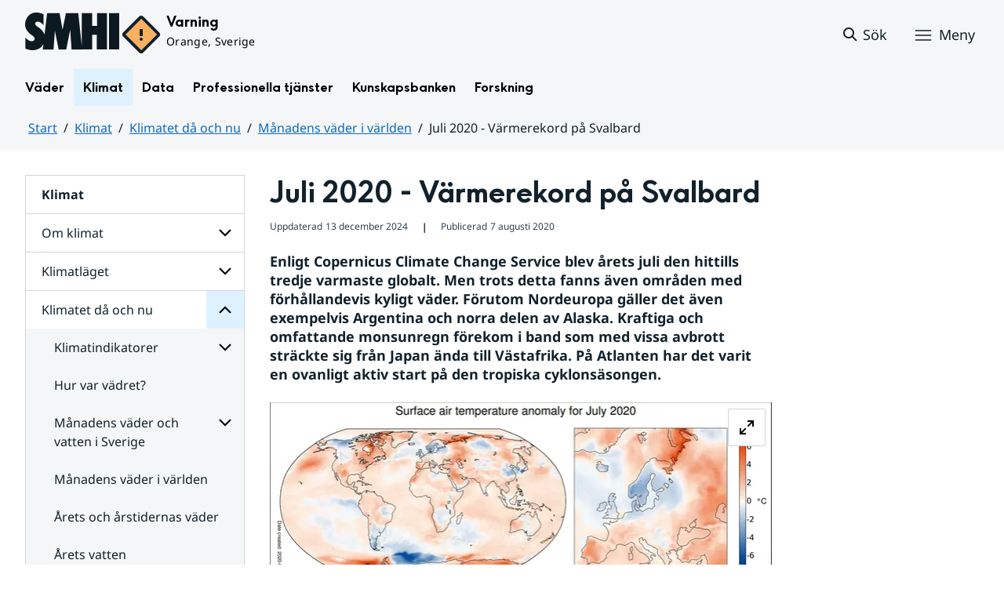

--- FILE ---
content_type: text/html;charset=UTF-8
request_url: https://www.smhi.se/klimat/klimatet-da-och-nu/manadens-vader-i-varlden/manadens-vader-i-varlden/2020-08-07-juli-2020---varmerekord-pa-svalbard
body_size: 22629
content:
<!DOCTYPE html>
<html lang="sv" class="sv-no-js sv-template-artikel">
<head>
   <meta charset="UTF-8">
   <script nonce="df84ee80-fa3f-11f0-b105-2b7973abeb41">(function(c){c.add('sv-js');c.remove('sv-no-js');})(document.documentElement.classList)</script>
   <title>Juli 2020 - Värmerekord på Svalbard
 — SMHI</title>
   <link rel="preload" href="/sitevision/system-resource/bdd66dfdc2328c2f125ae6e9f3b09f5bc8c17704d462546388699fa8b3571e58/js/jquery.js" as="script">
   <link rel="preload" href="/sitevision/system-resource/bdd66dfdc2328c2f125ae6e9f3b09f5bc8c17704d462546388699fa8b3571e58/envision/envision.js" as="script">
   <link rel="preload" href="/sitevision/system-resource/bdd66dfdc2328c2f125ae6e9f3b09f5bc8c17704d462546388699fa8b3571e58/js/utils.js" as="script">
   <link rel="preload" href="/sitevision/system-resource/bdd66dfdc2328c2f125ae6e9f3b09f5bc8c17704d462546388699fa8b3571e58/js/portlets.js" as="script">
      <meta name="viewport" content="width=device-width, initial-scale=1, minimum-scale=1, shrink-to-fit=no">
   <meta name="dcterms.identifier" content="https://www.smhi.se">
   <meta name="dcterms.language" content="sv">
   <meta name="dcterms.format" content="text/html">
   <meta name="dcterms.type" content="text">
   <link rel="canonical" href="/klimat/klimatet-da-och-nu/manadens-vader-i-varlden/manadens-vader-i-varlden/2020-08-07-juli-2020---varmerekord-pa-svalbard">
   <link rel="stylesheet" type="text/css" href="/2.1e06e3b418b6c84bee32/1769000646505/sitevision-responsive-grids.css?gridConfigs=651.1e06e3b418b6c84bee3105_FIXED_FLUID_GRID%2C651.1e06e3b418b6c84bee3105_FLUID_GRID&pushPull=true">
   <link rel="stylesheet" type="text/css" href="/2.1e06e3b418b6c84bee32/1769000681762/sitevision-spacing.css">
   <link rel="stylesheet" type="text/css" href="/2.1e06e3b418b6c84bee32/368/4947/print/SiteVision.css">
   <link rel="stylesheet" type="text/css" href="/sitevision/system-resource/bdd66dfdc2328c2f125ae6e9f3b09f5bc8c17704d462546388699fa8b3571e58/css/portlets.css">
   <link rel="stylesheet" type="text/css" href="/sitevision/system-resource/bdd66dfdc2328c2f125ae6e9f3b09f5bc8c17704d462546388699fa8b3571e58/envision/envision.css">

      <link rel="stylesheet" type="text/css" href="/2.1e06e3b418b6c84bee32/91.1e06e3b418b6c84bee38f/1769000843884/0/sv-template-asset.css">
         <link rel="stylesheet" type="text/css" href="/webapp-resource/5.18f5a56618fc9f08e8318591/360.7e3bfdac1919d93368ca752/1726569580126/webapp-assets.css">
      <link rel="stylesheet" type="text/css" href="/webapp-resource/5.18f5a56618fc9f08e8318591/360.1398f6d21933f39eea21/1732215173666/webapp-assets.css">
      <link rel="stylesheet" type="text/css" href="/webapp-resource/5.18f5a56618fc9f08e8318591/360.2d311759192991368946/1729277573917/webapp-assets.css">
      <link rel="stylesheet" type="text/css" href="/webapp-resource/5.18f5a56618fc9f08e8318591/360.55d446f91937861d43d2270/1741009957258/webapp-assets.css">
      <link rel="stylesheet" type="text/css" href="/webapp-resource/5.18f5a56618fc9f08e8318591/360.53cdce23194f389da055c59/1741009955799/webapp-assets.css">
      <link rel="stylesheet" type="text/css" href="/webapp-resource/5.18f5a56618fc9f08e8318591/360.437eac6d192990f803f7ab3/1734352413654/webapp-assets.css">
      <link rel="stylesheet" type="text/css" href="/webapp-resource/5.18f5a56618fc9f08e8318591/360.598b468c190544b123043e6/1719859975393/webapp-assets.css">
      <link rel="stylesheet" type="text/css" href="/webapp-resource/5.18f5a56618fc9f08e8318591/360.7e3bfdac1919d93368ca79a/1726570059429/webapp-assets.css">
      <link rel="stylesheet" type="text/css" href="/webapp-resource/5.18f5a56618fc9f08e8318591/360.55d446f91937861d43d2277/1741079009337/webapp-assets.css">
      <link rel="stylesheet" type="text/css" href="/webapp-resource/5.18f5a56618fc9f08e8318591/360.598b468c190544b123043e2/1719859974152/webapp-assets.css">
      <script nonce="df84ee80-fa3f-11f0-b105-2b7973abeb41">!function(t,e){t=t||"docReady",e=e||window;var n=[],o=!1,c=!1;function d(){if(!o){o=!0;for(var t=0;t<n.length;t++)try{n[t].fn.call(window,n[t].ctx)}catch(t){console&&console.error(t)}n=[]}}function a(){"complete"===document.readyState&&d()}e[t]=function(t,e){if("function"!=typeof t)throw new TypeError("callback for docReady(fn) must be a function");o?setTimeout(function(){t(e)},1):(n.push({fn:t,ctx:e}),"complete"===document.readyState?setTimeout(d,1):c||(document.addEventListener?(document.addEventListener("DOMContentLoaded",d,!1),window.addEventListener("load",d,!1)):(document.attachEvent("onreadystatechange",a),window.attachEvent("onload",d)),c=!0))}}("svDocReady",window);</script>
   

<script>
	var polopolyContextPath = "/klimat/klimatet-da-och-nu/manadens-vader-i-varlden/manadens-vader-i-varlden/2020-08-07-juli-2020---varmerekord-pa-svalbard/";
	var sitevisionBasename = "/klimat/klimatet-da-och-nu/manadens-vader-i-varlden/manadens-vader-i-varlden/2020-08-07-juli-2020---varmerekord-pa-svalbard/";
</script>

   

<script>
	(function (window, document) {
      window.smhi = window.smhi || {};
      window.smhi.breakpoints = {
         				"sv-bp-desktop": {
         		"name": "Desktop",
         		"maxWidth": "",
         		"minWidth": "1025px"
      		}

				
									,            
                     				"sv-bp-tablet": {
         		"name": "Tablet",
         		"maxWidth": "1024px",
         		"minWidth": "768px"
      		}

				
									,            
                     				"sv-bp-smartphone": {
         		"name": "Smartphone",
         		"maxWidth": "767px",
         		"minWidth": "1px"
      		}

				
				               };
   })(this, this.document);
</script>


   <!-- Start cookieyes banner -->
<!-- <script id="cookieyes" type="text/javascript" src="https://cdn-cookieyes.com/client_data/3c0d6de2306bef9d01985783/script.js"></script> -->
<!-- End cookieyes banner -->
   <!-- Matomo Tag Manager -->
<script>
  var _mtm = window._mtm = window._mtm || [];
  _mtm.push({'mtm.startTime': (new Date().getTime()), 'event': 'mtm.Start'});
  (function() {
    var d=document, g=d.createElement('script'), s=d.getElementsByTagName('script')[0];
    g.async=true; g.src='https://analytics-smhise.smhi.se/js/container_k1OMyIlF.js'; s.parentNode.insertBefore(g,s);
  })();
</script>
<!-- End Matomo Tag Manager -->
   <link rel="icon" type="image/png" href="/favicon-96x96.png" sizes="96x96" />
<link rel="icon" type="image/svg+xml" href="/favicon.svg" />
<link rel="icon" type="image/x-icon" href="/favicon.ico" />
<link rel="shortcut icon" href="/favicon.ico" />
<link rel="apple-touch-icon" sizes="180x180" href="/apple-touch-icon.png" />
<meta name="apple-mobile-web-app-title" content="SMHI" />
<link rel="manifest" href="/site.webmanifest" />
   <meta name="google-site-verification" content="f4FrGj8umqbFLnJpMKDRQwzWoLMX5UGgloD3fHLupgM" />
   <script nonce="df84ee80-fa3f-11f0-b105-2b7973abeb41">
      window.sv = window.sv || {};
      sv.UNSAFE_MAY_CHANGE_AT_ANY_GIVEN_TIME_webAppExternals = {};
      sv.PageContext = {
      pageId: '5.18f5a56618fc9f08e8318591',
      siteId: '2.1e06e3b418b6c84bee32',
      userIdentityId: '',
      userIdentityReadTimeout: 0,
      userLocale: 'sv',
      dev: false,
      csrfToken: '',
      html5: true,
      useServerSideEvents: false,
      nodeIsReadOnly: false
      };
   </script>
      <script nonce="df84ee80-fa3f-11f0-b105-2b7973abeb41">!function(){"use strict";var t,n={},e={},i={};function r(t){return n[t]=n[t]||{instances:[],modules:{},bundle:{}},n[t]}document.querySelector("html").classList.add("js");var s={registerBootstrapData:function(t,n,i,r,s){var a,o=e[t];o||(o=e[t]={}),(a=o[i])||(a=o[i]={}),a[n]={subComponents:r,options:s}},registerInitialState:function(t,n){i[t]=n},registerApp:function(n){var e=n.applicationId,i=r(e);if(t){var s={};s[e]=i,s[e].instances=[n],t.start(s)}else i.instances.push(n)},registerModule:function(t){r(t.applicationId).modules[t.path]=t},registerBundle:function(t){r(t.applicationId).bundle=t.bundle},getRegistry:function(){return n},setAppStarter:function(n){t=n},getBootstrapData:function(t){return e[t]},getInitialState:function(t){return i[t]}};window.AppRegistry=s}();</script>
   <meta name="twitter:site" content="@SMHI" data-reactroot=""/>
   <meta property="og:site_name" content="SMHI" data-reactroot=""/>
   <meta property="og:title" content="Juli 2020 - Värmerekord på Svalbard" data-reactroot=""/>
   <meta property="og:description" content="Enligt Copernicus Climate Change Service blev årets juli den hittills tredje varmaste globalt. Men trots detta fanns även områden med förhållandevis kyligt väder. Förutom Nordeuropa gäller det även exempelvis Argentina och norra delen av Alaska. Kraftiga och omfattande monsunregn förekom i band som med vissa avbrott sträckte sig från Japan ända till Västafrika. På Atlanten har det varit en ovanligt aktiv start på den tropiska cyklonsäsongen." data-reactroot=""/>
   <meta property="og:url" content="https://www.smhi.se/klimat/klimatet-da-och-nu/manadens-vader-i-varlden/manadens-vader-i-varlden/2020-08-07-juli-2020---varmerekord-pa-svalbard" data-reactroot=""/>
   <meta property="og:image" content="https://www.smhi.se/images/200.710b6b821937865f1782a9e/1739754472614/global_tempanomali_2007.webp" data-reactroot=""/>
   <meta name="twitter:card" content="summary_large_image" data-reactroot=""/>
   <meta property="og:type" content="article" data-reactroot=""/>
   <meta property="og:article:published_time" content="2020-08-07T00:00:00.000Z" data-reactroot=""/>
   <meta property="og:article:modified_time" content="2024-10-24T06:46:26.419Z" data-reactroot=""/>
   <style type="text/css">
                        [src="/sitevision/util/images/externallink.png"],
                        [src="/sitevision/util/images/externallinknewwindow.png"] {
                            display: none;
                        }
        </style>
</head>
<body class=" sv-responsive sv-theme-standardtema env-m-around--0">
<div id="svid10_1e06e3b418b6c84bee361" class="sv-layout"><div class="sv-vertical sv-layout sv-skip-spacer sv-template-layout" id="svid10_1e06e3b418b6c84bee375"><div id="svid94_1e06e3b418b6c84bee378"><div class="sv-vertical sv-layout sv-skip-spacer sv-template-layout" id="svid10_55d446f91937861d43d2a65"><div class="sv-custom-module sv-smhi-theme sv-skip-spacer sv-template-portlet
" id="svid12_55d446f91937861d43d2a66"><div id="SMHItema"><!-- SMHI-tema --></div>
<script nonce="df84ee80-fa3f-11f0-b105-2b7973abeb41">AppRegistry.registerApp({applicationId:'smhi-theme|0.0.6',htmlElementId:'svid12_55d446f91937861d43d2a66',route:'/',portletId:'12.55d446f91937861d43d2a66',locale:'sv',defaultLocale:'en',webAppId:'smhi-theme',webAppVersion:'0.0.6',webAppAopId:'360.53cdce23194f389da055c59',webAppImportTime:'1741009955799',requiredLibs:{}});</script></div>
<div class="sv-custom-module sv-opengraph sv-template-portlet
" id="svid12_53cdce23194f389da05baa"><div id="Opengraph"><!-- Opengraph --></div>
<script nonce="df84ee80-fa3f-11f0-b105-2b7973abeb41">AppRegistry.registerApp({applicationId:'opengraph|0.0.2',htmlElementId:'svid12_53cdce23194f389da05baa',route:'/',portletId:'12.53cdce23194f389da05baa',locale:'sv',defaultLocale:'en',webAppId:'opengraph',webAppVersion:'0.0.2',webAppAopId:'360.4cdca89f195b3c486e5d2a',webAppImportTime:'1742810018334',requiredLibs:{"react":"17.0.2"}});</script></div>
</div>
<header class="sv-vertical sv-layout smhi-page-header sv-template-layout" id="svid10_104dba0d18d553f548c1161"><div class="sv-html-portlet sv-portlet sv-skip-spacer sv-template-portlet
" id="svid12_7e3bfdac1919d93368cc359"><div id="Lanktillsidansinnehall"><!-- Länk till sidans innehåll --></div><a href="#toMainContent" class="env-assistive-text env-assistive-text--focusable env-link">
   Hoppa till sidans innehåll
</a></div>
<div class="sv-vertical sv-layout sv-template-layout" id="svid10_104dba0d18d553f548c1162"><div class="sv-vertical sv-layout sv-skip-spacer sv-template-layout" id="svid93_104dba0d18d553f548c1163"></div>
</div>
<div class="sv-fixed-fluid-grid sv-grid-1280 sv-layout sv-template-layout" id="svid10_104dba0d18d553f548c116a"><div class="sv-row sv-layout sv-skip-spacer sv-template-layout" id="svid10_104dba0d18d553f548c116b"><div class="sv-layout sv-skip-spacer sv-column-12 sv-template-layout" id="svid10_104dba0d18d553f548c116c"><div class="sv-vertical sv-layout sv-skip-spacer sv-template-layout" id="svid10_104dba0d18d553f548c116d"><div class="sv-vertical sv-layout sv-skip-spacer sv-template-layout" id="svid93_104dba0d18d553f548c116e"><div class="sv-vertical sv-layout smhi-page-header__container sv-skip-spacer sv-template-layout" id="svid10_104dba0d18d553f548c116f"><div class="sv-layout sv-skip-spacer sv-template-portlet
" id="svid30_104dba0d18d553f548c1170"><div id="SidhuvudLogotyp"><!-- Sidhuvud: Logotyp --></div><div class="sv-script-portlet sv-portlet sv-skip-spacer sv-template-portlet
" id="svid12_1e06e3b418b6c84bee320b"><div id="SkriptLogotyp"><!-- Skript: Logotyp --></div>


<div class="smhi-header-logo">
		   <a class="smhi-header-logo__item smhi-header-logo__item--is-link smhi-header-logo__item--has-logo" href="/"><img src="/images/18.1e06e3b418b6c84bee31aa/1698936449879/SMHILogo.png" class="sv-noborder" style="max-width:120px;max-height:48px" alt="SMHI"></a>
	</div><!--! .smhi-header-logo -->
</div>
</div>
<div class="sv-layout sv-template-portlet
" id="svid30_6ef5093f18ecc9113ba2aa"><div id="SidhuvudVarning"><!-- Sidhuvud: Varning --></div><div class="sv-proxy-portlet sv-portlet sv-skip-spacer sv-template-portlet
" id="svid12_1e06e3b418b6c84bee351a"><div id="ProxyVadervarning"><!-- Proxy: Vädervarning --></div><style type="text/css">@import "/warningswidget/assets/index.wpt-a.021bb5a4.css";</style><script type="module" crossorigin="crossorigin" src="/warningswidget/assets/index.wpt-a.2dda0e1f.js"></script><script type="module">import.meta.url;import("_").catch(()=>1);async function* g(){};if(location.protocol!="file:"){window.__vite_is_modern_browser=true}</script><script type="module">!function(){if(window.__vite_is_modern_browser)return;console.warn("vite: loading legacy chunks, syntax error above and the same error below should be ignored");var e=document.getElementById("vite-legacy-polyfill-1b125a98"),n=document.createElement("script");n.src=e.src,n.onload=function(){System.import(document.getElementById('vite-legacy-entry-1b125a98').getAttribute('data-src'))},document.body.appendChild(n)}();</script>
    
          <div class="wpt-external-content-warningswidget" id="wpt-external-content-warningswidget">
            
<div id="warningwidget-root"></div>
          
</div>
          
    
    <script nomodule="nomodule">!function(){var e=document,t=e.createElement("script");if(!("noModule"in t)&&"onbeforeload"in t){var n=!1;e.addEventListener("beforeload",(function(e){if(e.target===t)n=!0;else if(!e.target.hasAttribute("nomodule")||!n)return;e.preventDefault()}),!0),t.type="module",t.src=".",e.head.appendChild(t),t.remove()}}();</script>
    <script id="vite-legacy-polyfill-1b125a98" nomodule="nomodule" crossorigin="crossorigin" src="/warningswidget/assets/polyfills-legacy.wpt-a.495a3848.js"></script>
    <script id="vite-legacy-entry-1b125a98" nomodule="nomodule" crossorigin="crossorigin" data-src="/warningswidget/assets/index-legacy.wpt-a.8d275600.js">System.import(document.getElementById('vite-legacy-entry-1b125a98').getAttribute('data-src'))</script>
  </div>
<div class="sv-text-portlet sv-use-margins sv-template-portlet
" id="svid12_1e2abd2f18bd822635430d"><div id="Tomtfelmeddelande"><!-- Tomt felmeddelande --></div><div class="sv-text-portlet-content"></div></div>
</div>
<div class="sv-vertical sv-layout sv-template-layout" id="svid10_104dba0d18d553f548c1172"><div class="sv-script-portlet sv-portlet sv-skip-spacer sv-template-portlet
" id="svid12_104dba0d18d553f548c1173"><div id="Skriptsok"><!-- Skript - sök --></div><!-- Link to search page in case of no js -->
<a 
    href="/"
    aria-label="Sök"
    class="smhi-header-search__toggle smhi-header-search__toggle--no-js env-button env-button--link"> 
	<svg class="env-icon env-icon--medium" aria-hidden="true">
        <use xlink:href="/images/18.1e06e3b418b6c84bee33be/1704211000927/search-outline-24x24--cloud.svg#search-24"></use>
    </svg>
	<span class="smhi-header-search__toggle-text">Sök</span>
</a>

<!-- Button to toggle search-field -->
<a 
    role="button"
    href="#smhi-header-search-field"
    data-env-collapse
    aria-label="Sök"
    aria-expanded="false"
    aria-controls="smhi-header-search-field" 
    class="env-button env-button--link smhi-header-search__toggle smhi-header-search__toggle--js">
    <svg class="env-icon env-icon--medium" aria-hidden="true">
        <use xlink:href="/images/18.1e06e3b418b6c84bee33be/1704211000927/search-outline-24x24--cloud.svg#search-24"></use>
    </svg>
	<span class="smhi-header-search__toggle-text">Sök</span>
</a>
</div>
<div class="sv-custom-module sv-marketplace-sitevision-mobile-menu sv-template-portlet
" id="svid12_104dba0d18d553f548c1174"><div id="Meny"><!-- Meny --></div><div data-cid="12.104dba0d18d553f548c1174"><nav aria-label="Meny" data-reactroot=""><button type="button" class="env-button env-button--medium env-button--icon env-button--link env-button--icon-before" aria-haspopup="dialog">Meny<svg xmlns="http://www.w3.org/2000/svg" viewBox="0 0 24 24" class="env-icon env-icon--medium" aria-hidden="true"><path d="M2.25,18.75c-.41,0-.75-.34-.75-.75s.34-.75,.75-.75H21.75c.41,0,.75,.34,.75,.75s-.34,.75-.75,.75H2.25Z"></path><path d="M2.25,12.75c-.41,0-.75-.34-.75-.75s.34-.75,.75-.75H21.75c.41,0,.75,.34,.75,.75s-.34,.75-.75,.75H2.25Z"></path><path d="M2.25,6.75c-.41,0-.75-.34-.75-.75s.34-.75,.75-.75H21.75c.41,0,.75,.34,.75,.75s-.34,.75-.75,.75H2.25Z"></path></svg></button></nav></div><script nonce="df84ee80-fa3f-11f0-b105-2b7973abeb41" >AppRegistry.registerBootstrapData('12.104dba0d18d553f548c1174','12.104dba0d18d553f548c1174','AGNOSTIC_RENDERER');</script><script nonce="df84ee80-fa3f-11f0-b105-2b7973abeb41">AppRegistry.registerInitialState('12.104dba0d18d553f548c1174',{"portletName":"Meny","menuColor":"menuColorDefault","menuTextColor":"menuTextDefault","menuStyle":"modal","button":{"text":"Meny","type":"textAndIconBefore","size":"medium","color":null,"variant":"link"},"items":[{"id":"4.1e06e3b418b6c84bee3b7","current":false,"active":false,"name":"Väder","uri":"/vader","items":[{"notFetched":true,"level":2,"id":"4.4ff9e8b318f197a7e5d4d167"}],"level":1},{"id":"4.1e06e3b418b6c84bee3bf","current":false,"active":true,"name":"Klimat","uri":"/klimat","items":[{"id":"4.18f5a56618fc9f08e8336a11","current":false,"active":false,"name":"Om klimat","uri":"/klimat/om-klimat","items":[{"notFetched":true,"level":3,"id":"4.437eac6d192990f803f142"}],"level":2},{"id":"4.18f5a56618fc9f08e8314846","current":false,"active":false,"name":"Klimatläget","uri":"/klimat/klimatlaget","items":[{"notFetched":true,"level":3,"id":"4.4cdca89f195b3c486e510a5"}],"level":2},{"id":"4.1e06e3b418b6c84bee35a8","current":false,"active":true,"name":"Klimatet då och nu","uri":"/klimat/klimatet-da-och-nu","items":[{"id":"4.1e2abd2f18bd8226354143","current":false,"active":false,"name":"Klimatindikatorer","uri":"/klimat/klimatet-da-och-nu/klimatindikatorer","items":[{"notFetched":true,"level":4,"id":"4.1e2abd2f18bd822635415b"}],"level":3},{"id":"4.6ac52ce318d12812fe228f","current":false,"active":false,"name":"Hur var vädret?","uri":"/klimat/klimatet-da-och-nu/hur-var-vadret","items":null,"level":3},{"id":"4.2d67e66918eaf735b8bd8","current":false,"active":false,"name":"Månadens väder och vatten i Sverige","uri":"/klimat/klimatet-da-och-nu/manadens-vader-och-vatten-i-sverige","items":[{"notFetched":true,"level":4,"id":"4.18f5a56618fc9f08e831bad8"}],"level":3},{"id":"4.2d67e66918eaf735b8bf1","current":false,"active":true,"name":"Månadens väder i världen","uri":"/klimat/klimatet-da-och-nu/manadens-vader-i-varlden","items":[],"level":3},{"id":"4.2d67e66918eaf735b8b678","current":false,"active":false,"name":"Årets och årstidernas väder","uri":"/klimat/klimatet-da-och-nu/arets-och-arstidernas-vader","items":null,"level":3},{"id":"4.2d67e66918eaf735b8b689","current":false,"active":false,"name":"Årets vatten","uri":"/klimat/klimatet-da-och-nu/arets-vatten","items":null,"level":3},{"id":"4.7e3bfdac1919d93368c8495","current":false,"active":false,"name":"Kartor avvikelse hittills","uri":"/klimat/klimatet-da-och-nu/kartor-avvikelse-hittills","items":null,"level":3},{"id":"4.7e3bfdac1919d93368c84a9","current":false,"active":false,"name":"Normalkartor","uri":"/klimat/klimatet-da-och-nu/normalkartor","items":null,"level":3}],"level":2},{"id":"4.6ac52ce318d12812fe22e5","current":false,"active":false,"name":"Framtidens klimat","uri":"/klimat/framtidens-klimat","items":[{"notFetched":true,"level":3,"id":"4.437eac6d192990f803f17ac"}],"level":2},{"id":"4.6ac52ce318d12812fe2323","current":false,"active":false,"name":"Klimatanpassning","uri":"/klimat/klimatanpassning","items":[{"notFetched":true,"level":3,"id":"4.38e7941719209b36a1f3e77"}],"level":2},{"id":"4.55d446f91937861d43d1595","current":false,"active":false,"name":"Klimatarbetet på SMHI","uri":"/klimat/klimatarbetet-pa-smhi","items":[{"notFetched":true,"level":3,"id":"4.104dba0d18d553f548c381"}],"level":2}],"level":1},{"id":"4.1e06e3b418b6c84bee3c7","current":false,"active":false,"name":"Data","uri":"/data","items":[{"notFetched":true,"level":2,"id":"4.437eac6d192990f803f14ad"}],"level":1},{"id":"4.1e06e3b418b6c84bee3cf","current":false,"active":false,"name":"Professionella tjänster","uri":"/professionella-tjanster","items":[{"notFetched":true,"level":2,"id":"4.1e2abd2f18bd82263543a0"}],"level":1},{"id":"4.1e06e3b418b6c84bee3d7","current":false,"active":false,"name":"Kunskapsbanken","uri":"/kunskapsbanken","items":[{"notFetched":true,"level":2,"id":"4.104dba0d18d553f548c71a"}],"level":1},{"id":"4.1e06e3b418b6c84bee313d","current":false,"active":false,"name":"Forskning","uri":"/forskning","items":[{"notFetched":true,"level":2,"id":"4.4ff9e8b318f197a7e5d63681"}],"level":1},{"id":"4.1e2abd2f18bd822635435b","current":false,"active":false,"name":"Nyheter","uri":"/nyheter","items":null,"level":1},{"id":"4.104dba0d18d553f548caa4","current":false,"active":false,"name":"Blogg","uri":"/blogg","items":[{"notFetched":true,"level":2,"id":"4.5a9957c419abf7cf27f5b60"}],"level":1},{"id":"4.104dba0d18d553f548caad","current":false,"active":false,"name":"Podd","uri":"/podd","items":null,"level":1},{"id":"4.104dba0d18d553f548c764","current":false,"active":false,"name":"Om SMHI","uri":"/om-smhi","items":[{"notFetched":true,"level":2,"id":"4.53cdce23194f389da051b97"}],"level":1},{"id":"4.598b468c190544b12301d086","current":false,"active":false,"name":"Jobba på SMHI","uri":"/jobba-pa-smhi","items":[{"notFetched":true,"level":2,"id":"4.598b468c190544b12301b5bc"}],"level":1},{"id":"4.104dba0d18d553f548ca9b","current":false,"active":false,"name":"Kontakta SMHI","uri":"/kontakta-smhi","items":[{"notFetched":true,"level":2,"id":"4.104dba0d18d553f548cb58"}],"level":1},{"id":"4.53cdce23194f389da052053","current":false,"active":false,"name":"Publikationer från SMHI","uri":"/publikationer-fran-smhi","items":[{"notFetched":true,"level":2,"id":"4.40fb3c161914b7fd061f1"}],"level":1},{"id":"4.104dba0d18d553f548cab6","current":false,"active":false,"name":"Tema","uri":"/tema","items":[{"notFetched":true,"level":2,"id":"4.104dba0d18d553f548cada"}],"level":1}]});</script>
<script nonce="df84ee80-fa3f-11f0-b105-2b7973abeb41">AppRegistry.registerApp({applicationId:'marketplace.sitevision.mobile-menu|1.3.0',htmlElementId:'svid12_104dba0d18d553f548c1174',route:'/',portletId:'12.104dba0d18d553f548c1174',locale:'sv',defaultLocale:'en',webAppId:'marketplace.sitevision.mobile-menu',webAppVersion:'1.3.0',webAppAopId:'360.1398f6d21933f39eea21',webAppImportTime:'1732215173666',requiredLibs:{"react":"17.0.2"},childComponentStateExtractionStrategy:'BY_ID'});</script></div>
</div>
</div>
<div class="sv-vertical sv-layout sv-hide-sv-bp-smartphone sv-hide-sv-bp-tablet smhi-page-header__container sv-template-layout" id="svid10_104dba0d18d553f548c1176"><div class="sv-custom-module sv-megamenu sv-skip-spacer sv-template-portlet
" id="svid12_6ef5093f18ecc9113ba3e7"><div id="Megameny"><!-- Megameny --></div><div data-cid="12.6ef5093f18ecc9113ba3e7"><nav class="smhi-main-nav vYOUEMqad6QbJD8Wjz2d" aria-label="Toppnavigation"><ul class="smhi-main-nav__list"><li class="smhi-main-nav__list-item"><span class="smhi-main-nav__item-wrapper"><button aria-expanded="false" aria-controls="smhi-mega-menu-4.1e06e3b418b6c84bee3b7" aria-haspopup="true" class="lbDkoyRdUHp4p3jqVNPO smhi-main-nav__link " aria-label="Öppna menystruktur för  Väder" aria-current="false">Väder</button></span><div id="smhi-mega-menu-4.1e06e3b418b6c84bee3b7" style="max-height:calc(100vh - 136px)" class="smhi-main-nav__mega-wrapper vrmS7U_gemyRnmKq9BeE"></div></li><li class="smhi-main-nav__list-item"><span class="smhi-main-nav__item-wrapper"><button aria-expanded="false" aria-controls="smhi-mega-menu-4.1e06e3b418b6c84bee3bf" aria-haspopup="true" class="lbDkoyRdUHp4p3jqVNPO smhi-main-nav__link NiNr7k2boEzl1t49Ahj1" aria-label="Öppna menystruktur för  Klimat" aria-current="false">Klimat</button></span><div id="smhi-mega-menu-4.1e06e3b418b6c84bee3bf" style="max-height:calc(100vh - 136px)" class="smhi-main-nav__mega-wrapper vrmS7U_gemyRnmKq9BeE"></div></li><li class="smhi-main-nav__list-item"><span class="smhi-main-nav__item-wrapper"><button aria-expanded="false" aria-controls="smhi-mega-menu-4.1e06e3b418b6c84bee3c7" aria-haspopup="true" class="lbDkoyRdUHp4p3jqVNPO smhi-main-nav__link " aria-label="Öppna menystruktur för  Data" aria-current="false">Data</button></span><div id="smhi-mega-menu-4.1e06e3b418b6c84bee3c7" style="max-height:calc(100vh - 136px)" class="smhi-main-nav__mega-wrapper vrmS7U_gemyRnmKq9BeE"></div></li><li class="smhi-main-nav__list-item"><span class="smhi-main-nav__item-wrapper"><button aria-expanded="false" aria-controls="smhi-mega-menu-4.1e06e3b418b6c84bee3cf" aria-haspopup="true" class="lbDkoyRdUHp4p3jqVNPO smhi-main-nav__link " aria-label="Öppna menystruktur för  Professionella tjänster" aria-current="false">Professionella tjänster</button></span><div id="smhi-mega-menu-4.1e06e3b418b6c84bee3cf" style="max-height:calc(100vh - 136px)" class="smhi-main-nav__mega-wrapper vrmS7U_gemyRnmKq9BeE"></div></li><li class="smhi-main-nav__list-item"><span class="smhi-main-nav__item-wrapper"><button aria-expanded="false" aria-controls="smhi-mega-menu-4.1e06e3b418b6c84bee3d7" aria-haspopup="true" class="lbDkoyRdUHp4p3jqVNPO smhi-main-nav__link " aria-label="Öppna menystruktur för  Kunskapsbanken" aria-current="false">Kunskapsbanken</button></span><div id="smhi-mega-menu-4.1e06e3b418b6c84bee3d7" style="max-height:calc(100vh - 136px)" class="smhi-main-nav__mega-wrapper vrmS7U_gemyRnmKq9BeE"></div></li><li class="smhi-main-nav__list-item"><span class="smhi-main-nav__item-wrapper"><button aria-expanded="false" aria-controls="smhi-mega-menu-4.1e06e3b418b6c84bee313d" aria-haspopup="true" class="lbDkoyRdUHp4p3jqVNPO smhi-main-nav__link " aria-label="Öppna menystruktur för  Forskning" aria-current="false">Forskning</button></span><div id="smhi-mega-menu-4.1e06e3b418b6c84bee313d" style="max-height:calc(100vh - 136px)" class="smhi-main-nav__mega-wrapper vrmS7U_gemyRnmKq9BeE"></div></li></ul></nav></div><script nonce="df84ee80-fa3f-11f0-b105-2b7973abeb41" >AppRegistry.registerBootstrapData('12.6ef5093f18ecc9113ba3e7','12.6ef5093f18ecc9113ba3e7','AGNOSTIC_RENDERER');</script><script nonce="df84ee80-fa3f-11f0-b105-2b7973abeb41">AppRegistry.registerInitialState('12.6ef5093f18ecc9113ba3e7',{"pages":[{"id":"4.1e06e3b418b6c84bee3b7","name":"Väder","uri":"/vader","current":false,"active":false,"hasChildren":true,"children":[],"visible":true,"extraLink":"","extraLinkText":""},{"id":"4.1e06e3b418b6c84bee3bf","name":"Klimat","uri":"/klimat","current":false,"active":true,"hasChildren":true,"children":[],"visible":true,"extraLink":"/klimat/klimatlaget","extraLinkText":"Klimatläget"},{"id":"4.1e06e3b418b6c84bee3c7","name":"Data","uri":"/data","current":false,"active":false,"hasChildren":true,"children":[],"visible":true,"extraLink":"","extraLinkText":""},{"id":"4.1e06e3b418b6c84bee3cf","name":"Professionella tjänster","uri":"/professionella-tjanster","current":false,"active":false,"hasChildren":true,"children":[],"visible":true,"extraLink":"","extraLinkText":""},{"id":"4.1e06e3b418b6c84bee3d7","name":"Kunskapsbanken","uri":"/kunskapsbanken","current":false,"active":false,"hasChildren":true,"children":[],"visible":true,"extraLink":"","extraLinkText":""},{"id":"4.1e06e3b418b6c84bee313d","name":"Forskning","uri":"/forskning","current":false,"active":false,"hasChildren":true,"children":[],"visible":true,"extraLink":"","extraLinkText":""}]});</script>
<script nonce="df84ee80-fa3f-11f0-b105-2b7973abeb41">AppRegistry.registerApp({applicationId:'megamenu|0.1.1',htmlElementId:'svid12_6ef5093f18ecc9113ba3e7',route:'/',portletId:'12.6ef5093f18ecc9113ba3e7',locale:'sv',defaultLocale:'en',webAppId:'megamenu',webAppVersion:'0.1.1',webAppAopId:'360.55d446f91937861d43d2277',webAppImportTime:'1741079009337',requiredLibs:{"react":"17.0.2"}});</script></div>
<div class="sv-language-portlet sv-portlet sv-template-portlet
" id="svid12_104dba0d18d553f548c1179"><div id="Sprakvaljare"><!-- Språkväljare --></div></div>
</div>
</div>
</div>
</div>
</div>
</div>
<div class="sv-vertical sv-layout sv-template-layout" id="svid10_104dba0d18d553f548c1186"><div class="sv-vertical sv-layout sv-skip-spacer sv-template-layout" id="svid93_104dba0d18d553f548c118c"><div class="sv-searchform-portlet sv-portlet sv-skip-spacer sv-template-portlet
" id="svid12_104dba0d18d553f548c118d"><div id="Sokruta"><!-- Sökruta --></div>

	

                                                                                                             
<script nonce="df84ee80-fa3f-11f0-b105-2b7973abeb41">
svDocReady(function() {
   // Backwards compatibility for custom templates
   $svjq("#search12_104dba0d18d553f548c118d").on('focusin', function() {
      if ($svjq("#search12_104dba0d18d553f548c118d").val() == "Ange sökord") {
         $svjq("#search12_104dba0d18d553f548c118d").val("");
         return false;
      }
   });
   // Submit, blocks empty and placeholder queries
   $svjq("#search12_104dba0d18d553f548c118dbutton").on('click', function() {
      const qry = $svjq("#search12_104dba0d18d553f548c118d").val();
      if (qry == "" || qry == "Ange sökord") {
         return false;
      }
   });
   // Invokes the search button if user presses the enter key (needed in IE)
   $svjq("#search12_104dba0d18d553f548c118d").on('keypress', function(e) {
      if (e.which == 13) {
         $svjq("#search12_104dba0d18d553f548c118dbutton").trigger('focus').trigger('click');
         return false;
      }
   });
});
</script>


   
<div class="env-collapse smhi-header-search__field" id="smhi-header-search-field">
   
   <form method="get" action="/sokresultat" class="env-m-around--0">
      <div role="search" class="env-form-element">
         <label for="search12_104dba0d18d553f548c118d" class="env-assistive-text">Sök</label>
         <div class="env-form-element__control env-form-input-group" >
            <input id="search12_104dba0d18d553f548c118d"
                  class="normal env-form-input env-form-input--search"
                  type="text"
                  name="query"
                  value=""
                  autocomplete="off"
                                                   placeholder="Ange sökord"
                           />
            <button id="search12_104dba0d18d553f548c118dbutton" type="submit" name="submitButton" class="normal env-button env-button--secondary">
                                 Sök            
                           </button>
         </div>
      </div>
      <div id="search12_104dba0d18d553f548c118dselectedState" class="env-assistive-text"  aria-atomic="true" aria-live="assertive"></div>
   </form>
   
</div>



</div>
</div>
</div>
</header>
<div class="sv-vertical sv-layout smhi-page-main sv-template-layout" id="svid10_1e2abd2f18bd822635418"><div class="sv-vertical sv-layout sv-skip-spacer sv-template-layout" id="svid10_1e06e3b418b6c84bee35bd"><div class="sv-vertical sv-layout sv-skip-spacer sv-template-layout" id="svid93_1e06e3b418b6c84bee35bf"><div class="sv-fixed-fluid-grid sv-grid-1280 sv-layout sv-skip-spacer sv-template-layout" id="svid10_1e2abd2f18bd822635419"><div class="sv-row sv-layout sv-skip-spacer sv-template-layout" id="svid10_104dba0d18d553f548cf27"><div class="sv-layout sv-skip-spacer sv-column-12 sv-template-layout" id="svid10_104dba0d18d553f548cf28"><div class="sv-layout sv-skip-spacer sv-template-portlet
" id="svid30_1e06e3b418b6c84bee35be"><div id="SidhuvudBrodsmulor"><!-- Sidhuvud: Brödsmulor --></div><div class="sv-vertical sv-layout sv-skip-spacer sv-template-layout" id="svid10_1e2abd2f18bd8226354bf"><div class="sv-vertical sv-layout sv-skip-spacer sv-template-layout" id="svid93_1e2abd2f18bd8226354c0"><div class="sv-custom-module sv-marketplace-sitevision-breadcrumbs sv-skip-spacer sv-template-portlet
" id="svid12_1e06e3b418b6c84bee34ac"><div id="Lankstig"><!-- Länkstig --></div><nav aria-label="Länkstig"><ol class="env-breadcrumb env-text"><li class="env-breadcrumb__item"><a href="/" class="env-link-secondary">Start</a></li><li class="env-breadcrumb__item"><a href="/klimat" class="env-link-secondary">Klimat</a></li><li class="env-breadcrumb__item"><a href="/klimat/klimatet-da-och-nu" class="env-link-secondary">Klimatet då och nu</a></li><li class="env-breadcrumb__item"><a href="/klimat/klimatet-da-och-nu/manadens-vader-i-varlden" class="env-link-secondary">Månadens väder i världen</a></li><li class="env-breadcrumb__item" aria-current="page">Juli 2020 - Värmerekord på Svalbard</li></ol></nav>
<script nonce="df84ee80-fa3f-11f0-b105-2b7973abeb41">AppRegistry.registerApp({applicationId:'marketplace.sitevision.breadcrumbs|1.2.0',htmlElementId:'svid12_1e06e3b418b6c84bee34ac',route:'/',portletId:'12.1e06e3b418b6c84bee34ac',locale:'sv',defaultLocale:'en',webAppId:'marketplace.sitevision.breadcrumbs',webAppVersion:'1.2.0',webAppAopId:'360.2d311759192991368946',webAppImportTime:'1729277573917',requiredLibs:{},childComponentStateExtractionStrategy:'BY_ID'});</script></div>
</div>
</div>
</div>
</div>
</div>
</div>
</div>
</div>
<main class="sv-vertical sv-layout sv-template-layout" id="svid10_1e06e3b418b6c84bee374"><div class="sv-html-portlet sv-portlet sv-skip-spacer sv-template-portlet
" id="svid12_7e3bfdac1919d93368cc35b"><div id="AnkareforInnehall"><!-- Ankare för Innehåll --></div><p id="toMainContent" class="env-assistive-text">
   Huvudinnehåll
</p></div>
<div id="svid94_1e06e3b418b6c84bee398"><div class="sv-vertical sv-layout smhi-page-content-padding sv-skip-spacer sv-template-layout" id="svid10_1e06e3b418b6c84bee342d"><div class="sv-fluid-grid sv-grid-1280 sv-layout sv-skip-spacer sv-template-layout" id="svid10_1e06e3b418b6c84bee3419"><div class="sv-row sv-layout sv-skip-spacer sv-template-layout" id="svid10_1e06e3b418b6c84bee341a"><div class="sv-layout sv-skip-spacer sv-column-3 sv-template-layout" id="svid10_1e06e3b418b6c84bee341b"><div class="sv-layout sv-skip-spacer sv-template-portlet
" id="svid30_1e06e3b418b6c84bee3435"><div id="SidinnehallUndermeny"><!-- Sidinnehåll: Undermeny --></div><div class="sv-script-portlet sv-portlet sv-hide-sv-bp-smartphone sv-hide-sv-bp-tablet sv-visible-sv-bp-desktop sv-skip-spacer sv-template-portlet
" id="svid12_7e3bfdac1919d93368c53ec"><div id="Rubrik"><!-- Rubrik --></div>         <div class="sv-nestedlistmenu-portlet">
         <div>
            <ul style="border-bottom: none;">
               <li>
                  <a href="/klimat" style="font-weight:bold">Klimat</a>
               </li>
            </ul>
         </div>
      </div>
   </div>
<div class="sv-custom-module sv-marketplace-sitevision-sub-menu sv-hide-sv-bp-smartphone sv-hide-sv-bp-tablet sv-visible-sv-bp-desktop sv-template-portlet
" id="svid12_1992a2461933f3b5a093fa"><div id="Undermeny"><!-- Undermeny --></div><div data-cid="12.1992a2461933f3b5a093fa"><nav aria-label="Undermeny" class="YZnWlYhK338KGWutdpm8" data-reactroot=""><ul class="env-list"><li class="env-list__item"><a class="PN3kf117vgdDbNBzt8nU" href="/klimat">Klimat</a><ul class="env-list"><li class="env-list__item BGVLFtHMI_W2QUtFw6Wl"><a href="/klimat/om-klimat" class="env-link WM71oxaw1IkozHAj3Ycf">Om klimat</a><button type="button" class="env-button KZrohNtBpClTmsPjpmfi env-button--icon env-button--link" data-env-accordion="" aria-expanded="false">Undersidor för Om klimat<svg xmlns="http://www.w3.org/2000/svg" viewBox="0 0 24 24" class="env-icon env-icon--medium XSOVyaSD4DwRNWWrfhic" aria-hidden="true"><path d="M10.95,15.42c.59,.56,1.53,.56,2.12,0l5.36-5.36c.43-.45,.42-1.16-.03-1.59-.44-.42-1.13-.42-1.57,0h0l-4.83,4.83-4.83-4.83h0c-.45-.43-1.16-.42-1.6,.02-.42,.44-.43,1.13,0,1.57l5.38,5.36Z"></path></svg></button></li><li class="env-list__item BGVLFtHMI_W2QUtFw6Wl"><a href="/klimat/klimatlaget" class="env-link WM71oxaw1IkozHAj3Ycf">Klimatläget</a><button type="button" class="env-button KZrohNtBpClTmsPjpmfi env-button--icon env-button--link" data-env-accordion="" aria-expanded="false">Undersidor för Klimatläget<svg xmlns="http://www.w3.org/2000/svg" viewBox="0 0 24 24" class="env-icon env-icon--medium XSOVyaSD4DwRNWWrfhic" aria-hidden="true"><path d="M10.95,15.42c.59,.56,1.53,.56,2.12,0l5.36-5.36c.43-.45,.42-1.16-.03-1.59-.44-.42-1.13-.42-1.57,0h0l-4.83,4.83-4.83-4.83h0c-.45-.43-1.16-.42-1.6,.02-.42,.44-.43,1.13,0,1.57l5.38,5.36Z"></path></svg></button></li><li class="env-list__item BGVLFtHMI_W2QUtFw6Wl"><a href="/klimat/klimatet-da-och-nu" class="env-link WM71oxaw1IkozHAj3Ycf">Klimatet då och nu</a><button type="button" class="env-button KZrohNtBpClTmsPjpmfi env-button--icon env-button--link" data-env-accordion="" aria-controls="sv_O9GSQ3b_qHoKDPm4YNmpF" aria-expanded="true">Undersidor för Klimatet då och nu<svg xmlns="http://www.w3.org/2000/svg" viewBox="0 0 24 24" class="env-icon env-icon--medium XSOVyaSD4DwRNWWrfhic" aria-hidden="true"><path d="M10.95,15.42c.59,.56,1.53,.56,2.12,0l5.36-5.36c.43-.45,.42-1.16-.03-1.59-.44-.42-1.13-.42-1.57,0h0l-4.83,4.83-4.83-4.83h0c-.45-.43-1.16-.42-1.6,.02-.42,.44-.43,1.13,0,1.57l5.38,5.36Z"></path></svg></button><ul class="env-list env-accordion env-accordion--show F6RwjVctu0nIYjiswWth" id="sv_O9GSQ3b_qHoKDPm4YNmpF"><li class="env-list__item BGVLFtHMI_W2QUtFw6Wl"><a href="/klimat/klimatet-da-och-nu/klimatindikatorer" class="env-link WM71oxaw1IkozHAj3Ycf">Klimatindikatorer</a><button type="button" class="env-button KZrohNtBpClTmsPjpmfi env-button--icon env-button--link" data-env-accordion="" aria-expanded="false">Undersidor för Klimatindikatorer<svg xmlns="http://www.w3.org/2000/svg" viewBox="0 0 24 24" class="env-icon env-icon--medium XSOVyaSD4DwRNWWrfhic" aria-hidden="true"><path d="M10.95,15.42c.59,.56,1.53,.56,2.12,0l5.36-5.36c.43-.45,.42-1.16-.03-1.59-.44-.42-1.13-.42-1.57,0h0l-4.83,4.83-4.83-4.83h0c-.45-.43-1.16-.42-1.6,.02-.42,.44-.43,1.13,0,1.57l5.38,5.36Z"></path></svg></button></li><li class="env-list__item BGVLFtHMI_W2QUtFw6Wl"><a href="/klimat/klimatet-da-och-nu/hur-var-vadret" class="env-link WM71oxaw1IkozHAj3Ycf">Hur var vädret?</a></li><li class="env-list__item BGVLFtHMI_W2QUtFw6Wl"><a href="/klimat/klimatet-da-och-nu/manadens-vader-och-vatten-i-sverige" class="env-link WM71oxaw1IkozHAj3Ycf">Månadens väder och vatten i Sverige</a><button type="button" class="env-button KZrohNtBpClTmsPjpmfi env-button--icon env-button--link" data-env-accordion="" aria-expanded="false">Undersidor för Månadens väder och vatten i Sverige<svg xmlns="http://www.w3.org/2000/svg" viewBox="0 0 24 24" class="env-icon env-icon--medium XSOVyaSD4DwRNWWrfhic" aria-hidden="true"><path d="M10.95,15.42c.59,.56,1.53,.56,2.12,0l5.36-5.36c.43-.45,.42-1.16-.03-1.59-.44-.42-1.13-.42-1.57,0h0l-4.83,4.83-4.83-4.83h0c-.45-.43-1.16-.42-1.6,.02-.42,.44-.43,1.13,0,1.57l5.38,5.36Z"></path></svg></button></li><li class="env-list__item BGVLFtHMI_W2QUtFw6Wl"><a href="/klimat/klimatet-da-och-nu/manadens-vader-i-varlden" class="env-link WM71oxaw1IkozHAj3Ycf">Månadens väder i världen</a></li><li class="env-list__item BGVLFtHMI_W2QUtFw6Wl"><a href="/klimat/klimatet-da-och-nu/arets-och-arstidernas-vader" class="env-link WM71oxaw1IkozHAj3Ycf">Årets och årstidernas väder</a></li><li class="env-list__item BGVLFtHMI_W2QUtFw6Wl"><a href="/klimat/klimatet-da-och-nu/arets-vatten" class="env-link WM71oxaw1IkozHAj3Ycf">Årets vatten</a></li><li class="env-list__item BGVLFtHMI_W2QUtFw6Wl"><a href="/klimat/klimatet-da-och-nu/kartor-avvikelse-hittills" class="env-link WM71oxaw1IkozHAj3Ycf">Kartor avvikelse hittills</a></li><li class="env-list__item BGVLFtHMI_W2QUtFw6Wl"><a href="/klimat/klimatet-da-och-nu/normalkartor" class="env-link WM71oxaw1IkozHAj3Ycf">Normalkartor</a></li></ul></li><li class="env-list__item BGVLFtHMI_W2QUtFw6Wl"><a href="/klimat/framtidens-klimat" class="env-link WM71oxaw1IkozHAj3Ycf">Framtidens klimat</a><button type="button" class="env-button KZrohNtBpClTmsPjpmfi env-button--icon env-button--link" data-env-accordion="" aria-expanded="false">Undersidor för Framtidens klimat<svg xmlns="http://www.w3.org/2000/svg" viewBox="0 0 24 24" class="env-icon env-icon--medium XSOVyaSD4DwRNWWrfhic" aria-hidden="true"><path d="M10.95,15.42c.59,.56,1.53,.56,2.12,0l5.36-5.36c.43-.45,.42-1.16-.03-1.59-.44-.42-1.13-.42-1.57,0h0l-4.83,4.83-4.83-4.83h0c-.45-.43-1.16-.42-1.6,.02-.42,.44-.43,1.13,0,1.57l5.38,5.36Z"></path></svg></button></li><li class="env-list__item BGVLFtHMI_W2QUtFw6Wl"><a href="/klimat/klimatanpassning" class="env-link WM71oxaw1IkozHAj3Ycf">Klimatanpassning</a><button type="button" class="env-button KZrohNtBpClTmsPjpmfi env-button--icon env-button--link" data-env-accordion="" aria-expanded="false">Undersidor för Klimatanpassning<svg xmlns="http://www.w3.org/2000/svg" viewBox="0 0 24 24" class="env-icon env-icon--medium XSOVyaSD4DwRNWWrfhic" aria-hidden="true"><path d="M10.95,15.42c.59,.56,1.53,.56,2.12,0l5.36-5.36c.43-.45,.42-1.16-.03-1.59-.44-.42-1.13-.42-1.57,0h0l-4.83,4.83-4.83-4.83h0c-.45-.43-1.16-.42-1.6,.02-.42,.44-.43,1.13,0,1.57l5.38,5.36Z"></path></svg></button></li><li class="env-list__item BGVLFtHMI_W2QUtFw6Wl"><a href="/klimat/klimatarbetet-pa-smhi" class="env-link WM71oxaw1IkozHAj3Ycf">Klimatarbetet på SMHI</a><button type="button" class="env-button KZrohNtBpClTmsPjpmfi env-button--icon env-button--link" data-env-accordion="" aria-expanded="false">Undersidor för Klimatarbetet på SMHI<svg xmlns="http://www.w3.org/2000/svg" viewBox="0 0 24 24" class="env-icon env-icon--medium XSOVyaSD4DwRNWWrfhic" aria-hidden="true"><path d="M10.95,15.42c.59,.56,1.53,.56,2.12,0l5.36-5.36c.43-.45,.42-1.16-.03-1.59-.44-.42-1.13-.42-1.57,0h0l-4.83,4.83-4.83-4.83h0c-.45-.43-1.16-.42-1.6,.02-.42,.44-.43,1.13,0,1.57l5.38,5.36Z"></path></svg></button></li></ul></li></ul></nav></div><script nonce="df84ee80-fa3f-11f0-b105-2b7973abeb41" >AppRegistry.registerBootstrapData('12.1992a2461933f3b5a093fa','12.1992a2461933f3b5a093fa','AGNOSTIC_RENDERER');</script><script nonce="df84ee80-fa3f-11f0-b105-2b7973abeb41">AppRegistry.registerInitialState('12.1992a2461933f3b5a093fa',{"portletName":"Undermeny","root":{"name":"Klimat","uri":"/klimat"},"items":[{"id":"4.18f5a56618fc9f08e8336a11","current":false,"active":false,"name":"Om klimat","uri":"/klimat/om-klimat","items":[{"notFetched":true,"level":2,"id":"4.437eac6d192990f803f142"}],"level":1},{"id":"4.18f5a56618fc9f08e8314846","current":false,"active":false,"name":"Klimatläget","uri":"/klimat/klimatlaget","items":[{"notFetched":true,"level":2,"id":"4.4cdca89f195b3c486e510a5"}],"level":1},{"id":"4.1e06e3b418b6c84bee35a8","current":false,"active":true,"name":"Klimatet då och nu","uri":"/klimat/klimatet-da-och-nu","items":[{"id":"4.1e2abd2f18bd8226354143","current":false,"active":false,"name":"Klimatindikatorer","uri":"/klimat/klimatet-da-och-nu/klimatindikatorer","items":[{"notFetched":true,"level":3,"id":"4.1e2abd2f18bd822635415b"}],"level":2},{"id":"4.6ac52ce318d12812fe228f","current":false,"active":false,"name":"Hur var vädret?","uri":"/klimat/klimatet-da-och-nu/hur-var-vadret","items":null,"level":2},{"id":"4.2d67e66918eaf735b8bd8","current":false,"active":false,"name":"Månadens väder och vatten i Sverige","uri":"/klimat/klimatet-da-och-nu/manadens-vader-och-vatten-i-sverige","items":[{"notFetched":true,"level":3,"id":"4.18f5a56618fc9f08e831bad8"}],"level":2},{"id":"4.2d67e66918eaf735b8bf1","current":false,"active":true,"name":"Månadens väder i världen","uri":"/klimat/klimatet-da-och-nu/manadens-vader-i-varlden","items":[],"level":2},{"id":"4.2d67e66918eaf735b8b678","current":false,"active":false,"name":"Årets och årstidernas väder","uri":"/klimat/klimatet-da-och-nu/arets-och-arstidernas-vader","items":null,"level":2},{"id":"4.2d67e66918eaf735b8b689","current":false,"active":false,"name":"Årets vatten","uri":"/klimat/klimatet-da-och-nu/arets-vatten","items":null,"level":2},{"id":"4.7e3bfdac1919d93368c8495","current":false,"active":false,"name":"Kartor avvikelse hittills","uri":"/klimat/klimatet-da-och-nu/kartor-avvikelse-hittills","items":null,"level":2},{"id":"4.7e3bfdac1919d93368c84a9","current":false,"active":false,"name":"Normalkartor","uri":"/klimat/klimatet-da-och-nu/normalkartor","items":null,"level":2}],"level":1},{"id":"4.6ac52ce318d12812fe22e5","current":false,"active":false,"name":"Framtidens klimat","uri":"/klimat/framtidens-klimat","items":[{"notFetched":true,"level":2,"id":"4.437eac6d192990f803f17ac"}],"level":1},{"id":"4.6ac52ce318d12812fe2323","current":false,"active":false,"name":"Klimatanpassning","uri":"/klimat/klimatanpassning","items":[{"notFetched":true,"level":2,"id":"4.38e7941719209b36a1f3e77"}],"level":1},{"id":"4.55d446f91937861d43d1595","current":false,"active":false,"name":"Klimatarbetet på SMHI","uri":"/klimat/klimatarbetet-pa-smhi","items":[{"notFetched":true,"level":2,"id":"4.104dba0d18d553f548c381"}],"level":1}]});</script>
<script nonce="df84ee80-fa3f-11f0-b105-2b7973abeb41">AppRegistry.registerApp({applicationId:'marketplace.sitevision.sub-menu|1.0.38',htmlElementId:'svid12_1992a2461933f3b5a093fa',route:'/',portletId:'12.1992a2461933f3b5a093fa',locale:'sv',defaultLocale:'en',webAppId:'marketplace.sitevision.sub-menu',webAppVersion:'1.0.38',webAppAopId:'360.598b468c190544b123043e6',webAppImportTime:'1719859975393',requiredLibs:{"react":"17.0.2"},childComponentStateExtractionStrategy:'BY_ID'});</script></div>
</div>
</div>
<div class="sv-layout sv-column-9 sv-template-layout" id="svid10_1e06e3b418b6c84bee341c"><div class="sv-vertical sv-layout smhi-page-content sv-skip-spacer sv-template-layout" style="max-width: 40rem;" id="svid10_1e2abd2f18bd822635427"><div class="sv-vertical sv-layout sv-skip-spacer sv-template-layout" id="svid10_1e06e3b418b6c84bee3465"><div id="svid94_598b468c190544b123022b2b" class="pagecontent sv-layout"><div id="Rubrikyta"><!-- Rubrikyta --></div><div class="sv-text-portlet sv-use-margins sv-skip-spacer" id="svid12_598b468c190544b123022b2c"><div id="Rubrik-0"><!-- Rubrik --></div><div class="sv-text-portlet-content"><h1 class="heading" id="h-Juli2020VarmerekordpaSvalbard">Juli 2020 - Värmerekord på Svalbard</h1></div></div>
</div><div class="sv-layout sv-skip-spacer sv-template-portlet
" id="svid30_1e06e3b418b6c84bee3467"><div id="SidinnehallPubliceringsdatum"><!-- Sidinnehåll: Publiceringsdatum --></div><div class="sv-script-portlet sv-portlet sv-skip-spacer sv-template-portlet
" id="svid12_1e06e3b418b6c84bee3443"><div id="SkriptPubliceringsdatum"><!-- Skript: Publiceringsdatum --></div>


<div class="smhi-page-meta">
            <p class="smhi-page-meta__meta">
            <span class="smhi-page-meta__label">Uppdaterad</span>
            <time class="smhi-page-meta__time" datetime="2024-12-13T13:45:07+01:00">13 december 2024</time>
        </p>
    
        <span aria-hidden="true" class="smhi-page-meta__divider">
    ❘
    </span>

       
            <p class="smhi-page-meta__meta">
            <span class="smhi-page-meta__label">Publicerad</span>
            <time class="smhi-page-meta__time" datetime="2020-08-07T02:00:00+02:00">7 augusti 2020</time>
        </p>
    </div><!--! .smhi-page-meta -->
</div>
</div>
</div>
<div class="sv-spacer-1_5emvt sv-vertical sv-layout sv-template-layout" id="svid10_1e06e3b418b6c84bee39b"><div id="svid94_18f5a56618fc9f08e8318598" class="pagecontent sv-layout sv-spacer-1_5emvt sv-skip-spacer"><div id="Mittenspalt"><!-- Mittenspalt --></div><div class="sv-text-portlet sv-use-margins sv-skip-spacer" id="svid12_18f5a56618fc9f08e83185ad"><div id="Ingress"><!-- Ingress --></div><div class="sv-text-portlet-content"><p class="preamble">Enligt Copernicus Climate Change Service blev årets juli den hittills tredje varmaste globalt. Men trots detta fanns även områden med förhållandevis kyligt väder. Förutom Nordeuropa gäller det även exempelvis Argentina och norra delen av Alaska. Kraftiga och omfattande monsunregn förekom i band som med vissa avbrott sträckte sig från Japan ända till Västafrika. På Atlanten har det varit en ovanligt aktiv start på den tropiska cyklonsäsongen.</p></div></div>
<div class="sv-vertical sv-layout" id="svid10_18f5a56618fc9f08e83185af"><div class="sv-image-portlet sv-portlet sv-skip-spacer" id="svid12_18f5a56618fc9f08e83185b0"><div id="Bild"><!-- Bild --></div><a class="sv-resizable-img" href="/images/18.18f5a56618fc9f08e83185a1/1722598241135/global_tempanomali_2007.webp" data-zoom><img alt="Karta över global temperaturanomali (vänster bild) i juli 2020 samt för Europa (höger bild). Avvikelserna avser normalperioden 1981-2010." loading="lazy" class="sv-noborder" style="max-width:640px;max-height:277px" width="640" height="277" srcset="/images/200.710b6b821937865f178afd/1734088951311/x160p/global_tempanomali_2007.webp 160w, /images/200.710b6b821937865f178afd/1734088951311/x320p/global_tempanomali_2007.webp 320w, /images/200.710b6b821937865f178afd/1734088951311/x480p/global_tempanomali_2007.webp 480w, /images/200.710b6b821937865f178afd/1734088951311/global_tempanomali_2007.webp 640w" sizes="100vw" src="/images/200.710b6b821937865f178afd/1734088951311/global_tempanomali_2007.webp"><span class="env-assistive-text">Förstora bilden</span></a><script nonce="df84ee80-fa3f-11f0-b105-2b7973abeb41">svDocReady(function() {envision.imageViewer2(document.getElementById('svid12_18f5a56618fc9f08e83185b0'))})</script><p class="env-text-caption-01"><span class="sv-image-caption">Global temperaturanomali (vänster bild) i juli 2020 samt för Europa (höger bild). Avvikelserna avser normalperioden 1981-2010.</span> </p></div>
</div>
<div class="sv-text-portlet sv-use-margins" id="svid12_18f5a56618fc9f08e83185b3"><div id="Text2"><!-- Text 2 --></div><div class="sv-text-portlet-content"><p class="normal">Enligt Copernicus Climate Change Service var juli 2020 globalt den tredje varmaste hittills efter 2019 och 2016. Fjolårets juli var den allra varmaste i statistiken. Men det fanns även områden med förhållandevis kyligt väder. Förutom Nordeuropa gäller det även exempelvis Argentina och norra delen av Alaska och nordvästra Kanada.</p></div></div>
<div class="sv-vertical sv-layout" id="svid10_18f5a56618fc9f08e83185b4"><div class="sv-image-portlet sv-portlet sv-skip-spacer" id="svid12_18f5a56618fc9f08e83185b5"><div id="Bild2"><!-- Bild 2 --></div><a class="sv-resizable-img" href="/images/18.18f5a56618fc9f08e83185a3/1722598334103/global_m%C3%A5nadsvis_tempanomali_2007.webp" data-zoom><img alt="Tabell över månadsvis temperaturavvikelse globalt och i Europa från januari 1979 till juli 2020." loading="lazy" class="sv-noborder" style="max-width:640px;max-height:579px" width="640" height="579" srcset="/images/200.710b6b821937865f178afe/1734088951400/x160p/global_m%C3%A5nadsvis_tempanomali_2007.webp 160w, /images/200.710b6b821937865f178afe/1734088951400/x320p/global_m%C3%A5nadsvis_tempanomali_2007.webp 320w, /images/200.710b6b821937865f178afe/1734088951400/x480p/global_m%C3%A5nadsvis_tempanomali_2007.webp 480w, /images/200.710b6b821937865f178afe/1734088951400/global_m%C3%A5nadsvis_tempanomali_2007.webp 640w" sizes="100vw" src="/images/200.710b6b821937865f178afe/1734088951400/global_m%C3%A5nadsvis_tempanomali_2007.webp"><span class="env-assistive-text">Förstora bilden</span></a><script nonce="df84ee80-fa3f-11f0-b105-2b7973abeb41">svDocReady(function() {envision.imageViewer2(document.getElementById('svid12_18f5a56618fc9f08e83185b5'))})</script><p class="env-text-caption-01"><span class="sv-image-caption">Månadsvis temperaturavvikelse globalt och i Europa från januari 1979 till juli 2020 jämfört med medelvärdet för 1981-2010. De svarta staplarna visar avvikelsen för respektive julimånad. </span> </p></div>
</div>
<div class="sv-text-portlet sv-use-margins" id="svid12_18f5a56618fc9f08e83185b8"><div id="Text4"><!-- Text 4 --></div><div class="sv-text-portlet-content"><h2 class="subheading" id="h-EuropaRegnigtinorrtorrtisoder">Europa - Regnigt i norr, torrt i söder</h2><p class="normal">Enligt Copernicus Climate Change Service var juli 2020 för Europas del 0,2° varmare än referensvärdet för perioden 1981-2010. Varmt eller mycket varmt väder i Sydeuropa och Osteuropa kompenserades delvis av kyligare väder i Nordeuropa. </p><p class="normal">En karta över lufttrycket i juli 2020 visar i medeltal ett omfattande lågtrycksområde över Nordatlanten och Nordeuropa, medan vädret nere på kontinenten var mer högtrycksbetonat.</p><p class="normal">Det resulterade i förhållandevis regnigt väder i norr. I Norge var det för landet som helhet den sjätte blötaste juli sedan början av förra århundradet.</p><p class="normal">Däremot var det övervägande torrt eller mycket torrt nere på kontinenten. Till exempel hade Frankrike sin torraste juli sedan den typen av nationell statistik inleddes för över 60 år sedan.</p><p class="normal">Men som under de flesta sommarmånader förekom även tillfällen med häftiga regn. I Vése i sydvästra Ungern föll <strong>178 mm</strong> den 24 juli. Enligt den ungerska vädertjänsten är det nytt nationsrekord för det datumet. Vid samma tillfälle rapporterade Varazdin i Kroatien 148 mm på 24 timmar.</p></div></div>
<div class="sv-vertical sv-layout" id="svid10_18f5a56618fc9f08e83185b9"><div class="sv-image-portlet sv-portlet sv-skip-spacer" id="svid12_18f5a56618fc9f08e83185ba"><div id="Bild3"><!-- Bild 3 --></div><a class="sv-resizable-img" href="/images/18.18f5a56618fc9f08e83185a5/1722598393812/meanpressure_europe_202007.webp" data-zoom><img alt="Karta över medellufttryck i Europa i juli 2020." loading="lazy" class="sv-noborder" style="max-width:640px;max-height:640px" width="640" height="640" srcset="/images/200.710b6b821937865f178aff/1734088951499/x160p/meanpressure_europe_202007.webp 160w, /images/200.710b6b821937865f178aff/1734088951499/x320p/meanpressure_europe_202007.webp 320w, /images/200.710b6b821937865f178aff/1734088951499/x480p/meanpressure_europe_202007.webp 480w, /images/200.710b6b821937865f178aff/1734088951499/meanpressure_europe_202007.webp 640w" sizes="100vw" src="/images/200.710b6b821937865f178aff/1734088951499/meanpressure_europe_202007.webp"><span class="env-assistive-text">Förstora bilden</span></a><script nonce="df84ee80-fa3f-11f0-b105-2b7973abeb41">svDocReady(function() {envision.imageViewer2(document.getElementById('svid12_18f5a56618fc9f08e83185ba'))})</script><p class="env-text-caption-01"><span class="sv-image-caption">Medellufttryck i Europa i juli 2020.</span> </p></div>
</div>
<div class="sv-text-portlet sv-use-margins" id="svid12_18f5a56618fc9f08e83185bd"><div id="Text6"><!-- Text 6 --></div><div class="sv-text-portlet-content"><p class="normal">Det lågtrycksbetonade och ostadiga vädret i norra Europa bidrog till att det där även var lite kyligare än normalt på många håll. I Norge var det ingenstans varmare än 27,4° under månaden, vilket enligt den norska vädertjänsten är den blygsammaste nationella maximitemperaturen för en julimånad sedan 1951.</p><p class="normal">Den 4 juli hade Sognefjell (1413 möh) i Norge <strong>-7,2°</strong>, vilket är nytt julirekord för fylket Innlandet. Den något lägre belägna stationen Filefjell (956 möh) hade samma dygn -6,3°.</p><p class="normal">I en bred zon från Iberiska halvön bort mot Ryssland var det däremot varmare än normalt i juli. I Spanien och Portugal var det på sina håll 3-4 grader varmare än under normalperioden 1961-1990. Liknande temperaturöverskott förekom även exempelvis norr om Kaspiska havet.</p><p class="normal">Varmast var det den 26 juli med <strong>44,7°</strong> i Ecija i Spanien. I södra Ryssland hade Aleksandrov-Gaj 43,5° den 14 juli.</p><p class="normal">I slutet av juli var det mycket varmt i Frankrike med ett flertal värmerekord. Man nådde inte upp till förra sommarens hetta i Frankrike, men exempelvis hade Pointe de Socoa i allra sydvästligaste Frankrike 41,9° den 30 juli.</p><p class="normal">När hettan tillfälligt nådde ända upp till Brittiska öarna noterade Londons flygplats Heathrow 37,8° den 31 juli. Det är en knapp grad från det brittiska värmerekordet som noterades förra året.</p><h2 class="subheading" id="h-NordamerikaFramstiosterrekordvarmjuli">Nordamerika - Främst i öster rekordvarm juli</h2><p class="normal">Största delen av Nordamerika hade varmt eller mycket varmt väder under juli.</p><p class="normal">Enligt den amerikanska vädertjänsten hade sju delstater i nordöstra hörnet av landet hade sin allra varmaste juli i en serie som går tillbaka till 1895. Ytterligare fem delstater hade sin näst varmaste juli, däribland Arizona i den sydvästra delen av landet.</p><p class="normal">I exempelvis de kanadensiska metropolerna Montréal, Toronto och Ottawa var juli 2020 också den hittills varmaste. Dessa tre stationer har ungefär 80-åriga mätserier.</p><p class="normal">Som så ofta under sommarmånaderna var det Death Valley i Kalifornien som stod för den högsta temperaturen med <strong>53,3°</strong> (128°F) den 12 juli.</p><p class="normal">I bland annat västligaste Kanada och norra Alaska var det däremot lite lägre temperatur än normalt. I den nordöstra delen av Alaska nära kanadensiska gränsen var det den kyligaste julimånaden sedan 1981.</p><p class="normal">Den i vissa situationer mycket kalla stationen Peter Sinks i delstaten Utah rapporterade -6,3° (20,7°F) den 15 juli. På hög höjd i Alaska  hade Denali Foot Camp (på lite drygt 4300 meters höjd) <strong>-15,6°</strong> (4°F) den 26 juli.</p><h3 class="subheading3" id="h-Tropiskacykloner">Tropiska cykloner</h3><p class="normal">När en vecka återstod av juli utvecklades Hanna till säsongens första tropiska orkan på Atlanten. Den drog in över Texas och sedan nordöstra Mexiko.Där föll enligt den mexikanska vädertjänsten <strong>533 mm</strong> i Monterrey i delstaten Nuevo León den 26 juli och Cadereyta i samma delstat fick samtidigt 420 mm.</p><p class="normal">Under månadens avslutande dagar passerade den tropiska cyklonen Isaias på en nordvästlig bana över Västindien. Det är första gången den atlantiska namngivningen hunnit fram till bokstaven I redan i juli månad. (Mer om Isaias i augustiartikeln).</p><h2 class="subheading" id="h-AsienSvaramonsunregn">Asien - Svåra monsunregn</h2><p class="normal">Temperaturmässigt var det mestadels temperaturöverskott i Asien. I synnerhet i slutet av månaden förekom mycket höga temperaturer i sydvästra Asien. Som högst hade då Mehran i Iran med <strong>53,5°</strong> den 27 juli.</p><p class="normal">I norra Sibirien var det inte lika stora temperaturöverskott som i juni. I västra delen av Sibirien var det på många håll lite kyligare an normalt.</p><p class="normal">Även delar av östra Kina, Sydkorea och södra Japan hade lite lägre medeltemperatur än normalt för en julimånad. Detta var i kombination med ovanligt kraftiga monsunregn.</p><p class="normal">Under månadens sista dygn uppmättes <strong>-4,9°</strong> i Vostchnaya i östra Sibirien. Om vi även tar med stationer på Mount Everest så hittar vi -16,6° vid South Col den 22-23 juli.</p><h3 class="subheading3" id="h-Omfattandemonsunregn">Omfattande monsunregn</h3><p class="normal">I södra Asien berördes många länder av ovanligt kraftiga monsunregn. Inte minst Nepal och Bangladesh drabbades av svåra översvämningar och jordskred. Liksom förra månaden rapporterades den allra största dygnsmängden från Sohra (Cherrapunji) i den indiska delstaten Meghalaya med <strong>551 mm</strong> den 9 juli.</p></div></div>
<div class="sv-vertical sv-layout" id="svid10_18f5a56618fc9f08e83185be"><div class="sv-image-portlet sv-portlet sv-skip-spacer" id="svid12_18f5a56618fc9f08e83185bf"><div id="Bild4"><!-- Bild 4 --></div><a class="sv-resizable-img" href="/images/18.18f5a56618fc9f08e83185a7/1722598440432/global_nbdanomali_2007.webp" data-zoom><img alt="Karta över en preliminär uppskattning av den globala nederbördsavvikelsen i juli 2020." loading="lazy" class="sv-noborder" style="max-width:640px;max-height:361px" width="640" height="361" srcset="/images/200.710b6b821937865f178b00/1734088951611/x160p/global_nbdanomali_2007.webp 160w, /images/200.710b6b821937865f178b00/1734088951611/x320p/global_nbdanomali_2007.webp 320w, /images/200.710b6b821937865f178b00/1734088951611/x480p/global_nbdanomali_2007.webp 480w, /images/200.710b6b821937865f178b00/1734088951611/global_nbdanomali_2007.webp 640w" sizes="100vw" src="/images/200.710b6b821937865f178b00/1734088951611/global_nbdanomali_2007.webp"><span class="env-assistive-text">Förstora bilden</span></a><script nonce="df84ee80-fa3f-11f0-b105-2b7973abeb41">svDocReady(function() {envision.imageViewer2(document.getElementById('svid12_18f5a56618fc9f08e83185bf'))})</script><p class="env-text-caption-01"><span class="sv-image-caption">En preliminär uppskattning av den globala nederbördsavvikelsen i juli 2020. </span> </p></div>
</div>
<div class="sv-text-portlet sv-use-margins" id="svid12_18f5a56618fc9f08e83185c2"><div id="Text8"><!-- Text 8 --></div><div class="sv-text-portlet-content"><h3 class="subheading3" id="h-Tropiskacykloner-0">Tropiska cykloner</h3><p class="normal">Det är inte så mycket att skriva under den här rubriken eftersom ingen namngiven tropisk cyklon förekom på den västra delen av Stilla havet. Detta är mycket sällsynt. Enligt den australiensiska vädertjänstens analyser har detta inte tidigare inträffat under en julimånad sedan åtminstone 1949.</p><p class="normal">Under augusti har dock aktiviteten kommit igång (mer om det i augustisammanfattningen).</p><h2 class="subheading" id="h-ArktisRekordlagisutbredningimittenavjuli">Arktis - Rekordlåg isutbredning i mitten av juli</h2><p class="normal">På de flesta håll i Arktis var det en julimånad varmare än normalt. I början av juli rådde extremt höga temperaturer vid den ryska Ishavskusten med upp till <strong>32,1°</strong> i Ust&#39;-Olenek den 1 juli. Natten innan hade inte temperaturen sjunkit lägre än 22,6° där.</p><p class="normal">I den kanadensiska delen av Arktis hade Coral Harbour 23,8° den 28 juli och på Grönland nådde Narsarsuaq 23,4° den 22 juli.</p><p class="normal">Mer omtalat blev dock 21,7° vid Svalbard lufthavn den 25 juli, vilket är nytt värmerekord för den stationen. Enligt den norska vädertjänsten var det tidigare värmerekordet 21,3° den 16 juli 1979.</p><p class="normal">När det gäller temperaturen inne på den grönländska inlandsisen var det mycket stor diskrepans mellan stationerna. Den danska Summit hade som lägst -16,2° den 19 juli, medan den amerikanska Geosummit (3216 möh) hade <strong>-32,3°</strong> strax innan månadsskiftet juli/augusti lokal tid.</p><p class="normal">I lägre höjdnivåer var det -3,0° vid Aputiteeq på Grönland den 23 juli.</p><h3 class="subheading3" id="h-Rekordlagisutbredningimittenavjuli">Rekordlåg isutbredning i mitten av juli</h3><p class="normal">I början av juli skedde en snabb avsmältning av isen i Norra Ishavet. Inte minst på den ryska sidan bildades stora isfria områden, och i mitten av månaden var den sammanlagda isutbredningen den minsta sedan satellitmätningar inleddes 1979.</p></div></div>
<div class="sv-vertical sv-layout" id="svid10_18f5a56618fc9f08e83185c3"><div class="sv-image-portlet sv-portlet sv-skip-spacer" id="svid12_18f5a56618fc9f08e83185c4"><div id="Bild5"><!-- Bild 5 --></div><a class="sv-resizable-img" href="/images/18.18f5a56618fc9f08e83185a9/1722598495447/Polarisen_200719.webp" data-zoom><img alt="Karta över isutbredning i Norra ishavet den 19 juli 2020." loading="lazy" class="sv-noborder" style="max-width:640px;max-height:766px" width="640" height="766" srcset="/images/200.710b6b821937865f178b01/1734088951701/x160p/Polarisen_200719.webp 160w, /images/200.710b6b821937865f178b01/1734088951701/x320p/Polarisen_200719.webp 320w, /images/200.710b6b821937865f178b01/1734088951701/x480p/Polarisen_200719.webp 480w, /images/200.710b6b821937865f178b01/1734088951701/Polarisen_200719.webp 640w" sizes="100vw" src="/images/200.710b6b821937865f178b01/1734088951701/Polarisen_200719.webp"><span class="env-assistive-text">Förstora bilden</span></a><script nonce="df84ee80-fa3f-11f0-b105-2b7973abeb41">svDocReady(function() {envision.imageViewer2(document.getElementById('svid12_18f5a56618fc9f08e83185c4'))})</script><p class="env-text-caption-01"><span class="sv-image-caption">Isutbredning i Norra ishavet den 19 juli 2020. Linjen som är orange motsvarar genomsnittlig isutbredning åren 1981-2010. </span> </p></div>
</div>
<div class="sv-text-portlet sv-use-margins" id="svid12_18f5a56618fc9f08e83185c7"><div id="Text10"><!-- Text 10 --></div><div class="sv-text-portlet-content"><p class="normal">Under senare delen av månaden minskade avsmältningen och isutbredningen var i slutet av juli ungefär som vid samma tid som i fjol. Som helhet för månaden blev dock isutbredningen den minsta som hittills registrerats enligt National Snow &amp; Ice Data Center.</p><h2 class="subheading" id="h-AntarktisIstillvaxtentappadefart">Antarktis - Istillväxten tappade fart</h2><p class="normal">Kring Antarktis avtog takten i istillväxten under månadens gång. Från att utbredningen i början av juli inte låg så långt under långtidsmedelvärdet närmade den sig i slutet av juli fjolårets för årstiden låga utbredning.</p><p class="normal">Temperaturmässigt var det en splittrad bild över Antarktis. Ytmässigt hade större delen av kontinenten högre medeltemperatur än normalt, men över Weddellhavet och angränsande landområden var det kallare än normalt.</p><p class="normal">Ytterligheterna varierade från <strong>6,9°</strong> vid Base Esperanza på Antarktiska halvön den 21 juli till <strong>-78,3°</strong> i Vostok (3488 möh) den 31 juli.</p></div></div>
<div class="sv-vertical sv-layout" id="svid10_18f5a56618fc9f08e83185c8"><div class="sv-image-portlet sv-portlet sv-skip-spacer" id="svid12_18f5a56618fc9f08e83185c9"><div id="Bild6"><!-- Bild 6 --></div><a class="sv-resizable-img" href="/images/18.18f5a56618fc9f08e83185ab/1722598541274/pol%C3%A4r_tempanomali_2007.webp" data-zoom><img alt="Karta över temperaturavvikelse i juli 2020 för Arktis (vänster bild) och Antarktis (höger bild) relativt perioden 1981-2010. " loading="lazy" class="sv-noborder" style="max-width:640px;max-height:342px" width="640" height="342" srcset="/images/200.710b6b821937865f178b02/1734088951817/x160p/pol%C3%A4r_tempanomali_2007.webp 160w, /images/200.710b6b821937865f178b02/1734088951817/x320p/pol%C3%A4r_tempanomali_2007.webp 320w, /images/200.710b6b821937865f178b02/1734088951817/x480p/pol%C3%A4r_tempanomali_2007.webp 480w, /images/200.710b6b821937865f178b02/1734088951817/pol%C3%A4r_tempanomali_2007.webp 640w" sizes="100vw" src="/images/200.710b6b821937865f178b02/1734088951817/pol%C3%A4r_tempanomali_2007.webp"><span class="env-assistive-text">Förstora bilden</span></a><script nonce="df84ee80-fa3f-11f0-b105-2b7973abeb41">svDocReady(function() {envision.imageViewer2(document.getElementById('svid12_18f5a56618fc9f08e83185c9'))})</script><p class="env-text-caption-01"><span class="sv-image-caption">Temperaturavvikelse i juli 2020 för Arktis (vänster bild) och Antarktis (höger bild) relativt perioden 1981-2010.</span> </p></div>
</div>
<div class="sv-text-portlet sv-use-margins" id="svid12_18f5a56618fc9f08e83185cc"><div id="Text12"><!-- Text 12 --></div><div class="sv-text-portlet-content"><h2 class="subheading" id="h-SydamerikaVintervaderiArgentina">Sydamerika - Vinterväder i Argentina</h2><p class="normal">På södra halvklotet är juli en högvintermånad. Det märktes i år inte minst i Argentina. på flera håll var månaden 2-4 grader kallare än normalvärdet för perioden 1961-1990.</p><p class="normal">I staden Rio Grande höll sig temperaturen konstant under noll grader i nästan två veckor och som lägst hade man -16,5°.</p><p class="normal">Från staden Esquel rapporterades snötäcke under 20 av månadens dygn med ett största djup på 30 cm den 13 juli.</p><p class="normal">Även i andra länder förekom låga temperaturer, främst vid stationer på mycket hög höjd. Enligt den peruanska vädertjänsten uppmättes <strong>-24,1°</strong> i Chuapalca och -22,6° i Mazo Cruz den 9 juli. Andra exempel på låga temperaturer är -21,8° i Lago Chungará i Chile den 12 juli och -19,2° i Uyuni i Bolivia den 10 juli.</p><p class="normal">Längre norrut i Sydamerika var det i allmänhet lite varmare än normalt. De högsta värdena är lite osäkra, men Manaure i Colombia hade <strong>40,0°</strong> den 2 juli.</p><p class="normal">I Colombia förekom även kraftiga regn och översvämningar under månaden. Där fick Samana <strong>155 mm</strong> den 8 juli fick och en lika stor dygnsmängd rapporterades från Monterrey den 29 juli.</p><h2 class="subheading" id="h-AfrikaHettiMarocko">Afrika - Hett i Marocko</h2><p class="normal">På båda sidor ekvatorn var det på många håll varmare än normalt under juli. I Marocko hade några stationer en medeltemperatur cirka 5 grader över normalvärdet för perioden 1961-1990. I Marocko hittar vi också den högsta temperaturen med <strong>49,5°</strong> i Agadir al Massira den 6 juli.</p><p class="normal">Kring Sahelområdet var det på sina håll mer normala julitemperaturer i kombination med kraftiga monsunregn</p><p class="normal">Även om det var förhållandevis varmt även i Sydafrika så var det betydligt lägre temperaturer med tanke på att juli ligger i deras vinterhalvår. I Buffelsfontein (1783 möh) sjönk temperaturen den 16 juli till <strong>-12,3°</strong>.</p><h2 class="subheading" id="h-AustralienOceanienVarmtochtorrt">Australien/Oceanien - Varmt och torrt</h2><p class="normal">I Australien var det en både torr och varm julimånad. Förhållandevis varmast var det i delstaten Western Australia, där det var den tredje varmaste julimånaden i en serie som sträcker sig tillbaka till början av förra seklet. Den allra högsta temperaturen rapporterades från angränsande Northern Territory, där Noonamah hade <strong>36,2°</strong> den 11 juli.</p><p class="normal">Som kallast var det i Liawenee på Tasmanien med <strong>-9,1°</strong> den 17 juli </p><p class="normal">Det var en på det hela taget torr julimånad i Australien. Men när det gäller nederbördsfördelning finns nästan alltid undantag. I samband med lågtryck utanför ostkusten förekom en del perioder med kraftigare regn där. Sanctuary Point i delstaten New South Wales fick 224 mm den 28 juli.</p><h3 class="subheading3" id="h-AnnuenvarmmanadiNyaZeeland">Ännu en varm månad i Nya Zeeland</h3><p class="normal">Även i Nya Zeeland var det en övervägande varm juli. Enligt den Nya Zeeländska vädertjänsten har man nu haft 42 månader i rad med en nationell medeltemperatur över det normala.</p><p class="normal">Det var även övervägande torrt, men i den sydligaste och nordligaste delen av landet föll mer nederbörd än normalt. Kaikohe på den nordvästligaste spetsen av Nya Zeeland fick <strong>262 mm</strong> den 17 juli i samband med åskskurar som orsakade en hel del problem i regionen.</p><p class="normal"><strong>Extremvärden:</strong></p><p class="normal">- De extremvärden som angetts för olika världsdelar är preliminära och har i allmänhet inte hunnit slutgranskas av de nationella vädertjänsterna.</p><p class="normal"><strong>Källor:</strong></p><p class="normal">- Analyser och observationer från nationella meteorologiska instituts och forskningsinstitutioners webbsidor och sociala medier samt från det ordinarie globala observationsutbytet.</p></div></div>
<div class="sv-layout" id="svid30_598b468c190544b123023c27"><div id="Internationellamanadsoversikter"><!-- Internationella månadsöversikter --></div><div class="sv-collapsible-content sv-skip-spacer"><p class="env-m-around--0 normal"><a role="button" class="env-button env-button--link" href="#svid12_598b468c190544b123022298" data-target="#svid12_598b468c190544b123022298" data-env-collapse aria-controls="svid12_598b468c190544b123022298" aria-expanded="false"><span>Internationella månadsöversikter</span></a>
</p>
<div class="sv-text-portlet sv-use-margins env-collapse sv-clearfix" id="svid12_598b468c190544b123022298"><div id="Internationellamanadsoversikter-0"><!-- Internationella månadsöversikter --></div><div class="sv-text-portlet-content"><p class="normal"><span><a href="https://www.smn.gob.ar/">Månadsöversikter Argentina<svg class="env-link-icon" aria-hidden="true"><use href="/sitevision/link-icons.svg#link-external"></use></svg><span class="env-assistive-text"> Länk till annan webbplats.</span></a></span></p><p class="normal"><span><a href="https://belgidromet.by/en/">Månadsöversikter Belarus<svg class="env-link-icon" aria-hidden="true"><use href="/sitevision/link-icons.svg#link-external"></use></svg><span class="env-assistive-text"> Länk till annan webbplats.</span></a></span></p><p class="normal"><span><a href="https://portal.inmet.gov.br/">Månadsöversikter Brasilien<svg class="env-link-icon" aria-hidden="true"><use href="/sitevision/link-icons.svg#link-external"></use></svg><span class="env-assistive-text"> Länk till annan webbplats.</span></a></span></p><p class="normal"><span><a href="https://www.ideam.gov.co/">Månadsöversikter Colombia<svg class="env-link-icon" aria-hidden="true"><use href="/sitevision/link-icons.svg#link-external"></use></svg><span class="env-assistive-text"> Länk till annan webbplats.</span></a></span></p><p class="normal"><span><a href="https://www.imn.ac.cr/web/imn/inicio">Månadsöversikter Costa Rica<svg class="env-link-icon" aria-hidden="true"><use href="/sitevision/link-icons.svg#link-external"></use></svg><span class="env-assistive-text"> Länk till annan webbplats.</span></a></span></p><p class="normal"><span><a href="https://www.dmi.dk/vejrarkiv/manedens-sasonens-og-arets-vejr/tekst-kort-og-nogletal-maned">Månadsöversikter Danmark<svg class="env-link-icon" aria-hidden="true"><use href="/sitevision/link-icons.svg#link-external"></use></svg><span class="env-assistive-text"> Länk till annan webbplats.</span></a></span></p><p class="normal"><span><a href="http://www.snet.gob.sv/ver/snet">Månadsöversikter El Salvador<svg class="env-link-icon" aria-hidden="true"><use href="/sitevision/link-icons.svg#link-external"></use></svg><span class="env-assistive-text"> Länk till annan webbplats.</span></a></span></p><p class="normal"><span><a href="http://www.ethiomet.gov.et/bulletins/bulletins">Månadsöversikter Etiopen<svg class="env-link-icon" aria-hidden="true"><use href="/sitevision/link-icons.svg#link-external"></use></svg><span class="env-assistive-text"> Länk till annan webbplats.</span></a></span></p><p class="normal"><span><a href="http://www.ilmastokatsaus.fi/category/digilehti/">Månadsöversikter Finland<svg class="env-link-icon" aria-hidden="true"><use href="/sitevision/link-icons.svg#link-external"></use></svg><span class="env-assistive-text"> Länk till annan webbplats.</span></a></span></p><p class="normal"><span><a href="https://meteofrance.fr/actualite/publications/2024-les-bilans-climatiques">Månadsöversikter Frankrike<svg class="env-link-icon" aria-hidden="true"><use href="/sitevision/link-icons.svg#link-external"></use></svg><span class="env-assistive-text"> Länk till annan webbplats.</span></a></span></p><p class="normal"><span><a href="https://www.met.ie/climate/past-weather-statements">Månadsöversikter Irland<svg class="env-link-icon" aria-hidden="true"><use href="/sitevision/link-icons.svg#link-external"></use></svg><span class="env-assistive-text"> Länk till annan webbplats.</span></a></span></p><p class="normal"><span><a href="https://www.vedur.is/um-vi/frettir/2024">Månadsöversikter (Tíðarfar) Island<svg class="env-link-icon" aria-hidden="true"><use href="/sitevision/link-icons.svg#link-external"></use></svg><span class="env-assistive-text"> Länk till annan webbplats.</span></a></span></p><p class="normal"><span><a href="https://www.jma.go.jp/jma/indexe.html">Månadsöversikter Japan<svg class="env-link-icon" aria-hidden="true"><use href="/sitevision/link-icons.svg#link-external"></use></svg><span class="env-assistive-text"> Länk till annan webbplats.</span></a></span></p><p class="normal"><span><a href="https://www.cma.gov.cn/en/">Månadsöversikter Kina<svg class="env-link-icon" aria-hidden="true"><use href="/sitevision/link-icons.svg#link-external"></use></svg><span class="env-assistive-text"> Länk till annan webbplats.</span></a></span></p><p class="normal"><span><a href="https://www.knmi.nl/nederland-nu/klimatologie/maand-en-seizoensoverzichten">Månadsöversikter Nederländerna<svg class="env-link-icon" aria-hidden="true"><use href="/sitevision/link-icons.svg#link-external"></use></svg><span class="env-assistive-text"> Länk till annan webbplats.</span></a></span></p><p class="normal"><span><a href="https://www.met.no/publikasjoner/met-info">Månadsöversikter Norge<svg class="env-link-icon" aria-hidden="true"><use href="/sitevision/link-icons.svg#link-external"></use></svg><span class="env-assistive-text"> Länk till annan webbplats.</span></a></span></p><p class="normal"><a href="https://klimat.imgw.pl/pl/biuletyn-monitoring/"><span>Månadsöversikter Polen</span><svg class="env-link-icon" aria-hidden="true"><use href="/sitevision/link-icons.svg#link-external"></use></svg><span class="env-assistive-text"> Länk till annan webbplats.</span></a></p><p class="normal"><span><a href="http://www.ipma.pt/pt/publicacoes/boletins.jsp?cmbDep=cli&amp;cmbTema=pcl&amp;idDep=cli&amp;idTema=pcl&amp;curAno=-1">Månadsöversikter Portugal<svg class="env-link-icon" aria-hidden="true"><use href="/sitevision/link-icons.svg#link-external"></use></svg><span class="env-assistive-text"> Länk till annan webbplats.</span></a></span></p><p class="normal"><span><a href="http://www.meteoschweiz.admin.ch/home/klima/klima-der-schweiz/monats-und-jahresrueckblick.html">Månadsöversikter Schweiz<svg class="env-link-icon" aria-hidden="true"><use href="/sitevision/link-icons.svg#link-external"></use></svg><span class="env-assistive-text"> Länk till annan webbplats.</span></a></span></p><p class="normal"><span><a href="https://www.hidmet.gov.rs/index_eng.php">Månadsöversikter Serbien<svg class="env-link-icon" aria-hidden="true"><use href="/sitevision/link-icons.svg#link-external"></use></svg><span class="env-assistive-text"> Länk till annan webbplats.</span></a></span></p><p class="normal"><span><a href="http://www.aemet.es/en/serviciosclimaticos/vigilancia_clima/resumenes">Månadsöversikter Spanien<svg class="env-link-icon" aria-hidden="true"><use href="/sitevision/link-icons.svg#link-external"></use></svg><span class="env-assistive-text"> Länk till annan webbplats.</span></a></span></p><p class="normal"><span><a href="http://www.metoffice.gov.uk/climate/uk/summaries">Månadsöversikter Storbritannien<svg class="env-link-icon" aria-hidden="true"><use href="/sitevision/link-icons.svg#link-external"></use></svg><span class="env-assistive-text"> Länk till annan webbplats.</span></a></span></p><p class="normal"><a href="http://www.arso.gov.si/">Månadsöversikter Slovenien<svg class="env-link-icon" aria-hidden="true"><use href="/sitevision/link-icons.svg#link-external"></use></svg><span class="env-assistive-text"> Länk till annan webbplats.</span></a></p><p class="normal"><a href="https://www.weathersa.co.za/">Månadsöversikter Sydafrika<svg class="env-link-icon" aria-hidden="true"><use href="/sitevision/link-icons.svg#link-external"></use></svg><span class="env-assistive-text"> Länk till annan webbplats.</span></a></p><p class="normal"><a href="https://www.cwa.gov.tw/eng/">Månadsöversikter Taiwan<svg class="env-link-icon" aria-hidden="true"><use href="/sitevision/link-icons.svg#link-external"></use></svg><span class="env-assistive-text"> Länk till annan webbplats.</span></a><br></p><p class="normal"><span><a href="https://www.dwd.de/DE/klimaumwelt/klimaueberwachung/deutschland/deutschland_node.html">Månadsöversikter Tyskland<svg class="env-link-icon" aria-hidden="true"><use href="/sitevision/link-icons.svg#link-external"></use></svg><span class="env-assistive-text"> Länk till annan webbplats.</span></a></span></p><p class="normal"><span><a href="https://www.zamg.ac.at/cms/de/klima/klima-aktuell/klimamonitoring/?param=report&amp;period=period-ym-2023-12&amp;ref=3&amp;report=0">Månadsöversikter Österrike<svg class="env-link-icon" aria-hidden="true"><use href="/sitevision/link-icons.svg#link-external"></use></svg><span class="env-assistive-text"> Länk till annan webbplats.</span></a></span></p><p class="normal"><span><a href="https://www.meteo.gov.ua/en/">Månadsöversikter Ukraina<svg class="env-link-icon" aria-hidden="true"><use href="/sitevision/link-icons.svg#link-external"></use></svg><span class="env-assistive-text"> Länk till annan webbplats.</span></a></span></p><p class="normal"><span><a href="http://www.ncdc.noaa.gov/sotc/">Månadsöversikter USA<svg class="env-link-icon" aria-hidden="true"><use href="/sitevision/link-icons.svg#link-external"></use></svg><span class="env-assistive-text"> Länk till annan webbplats.</span></a></span></p><p class="normal"><span><a href="https://smn.conagua.gob.mx/es/climatologia/diagnostico-climatico/reporte-del-clima-en-mexico">Månadsöversikter Mexiko<svg class="env-link-icon" aria-hidden="true"><use href="/sitevision/link-icons.svg#link-external"></use></svg><span class="env-assistive-text"> Länk till annan webbplats.</span></a></span></p><p class="normal"><span><a href="https://cdpc.pmd.gov.pk/">Månadsöversikter Pakistan<svg class="env-link-icon" aria-hidden="true"><use href="/sitevision/link-icons.svg#link-external"></use></svg><span class="env-assistive-text"> Länk till annan webbplats.</span></a></span></p><p class="normal"><span><a href="https://senamhi.gob.bo/index.php/inicio">Månadsöversikter Perus<svg class="env-link-icon" aria-hidden="true"><use href="/sitevision/link-icons.svg#link-external"></use></svg><span class="env-assistive-text"> Länk till annan webbplats.</span></a></span></p><p class="normal"><span><a href="https://imdpune.gov.in/mcs.php">Månadsöversikter Indien<svg class="env-link-icon" aria-hidden="true"><use href="/sitevision/link-icons.svg#link-external"></use></svg><span class="env-assistive-text"> Länk till annan webbplats.</span></a></span></p><p class="normal"><span><a href="https://meteofrance.re/fr/climat/bulletins-mensuels">Månadsöversikter Réunion<svg class="env-link-icon" aria-hidden="true"><use href="/sitevision/link-icons.svg#link-external"></use></svg><span class="env-assistive-text"> Länk till annan webbplats.</span></a></span></p><p class="normal"><span><a href="https://www.meteoromania.ro/">Månadsöversikter Rumänien<svg class="env-link-icon" aria-hidden="true"><use href="/sitevision/link-icons.svg#link-external"></use></svg><span class="env-assistive-text"> Länk till annan webbplats.</span></a></span></p><p class="normal"><span><a href="https://www.meteorologia.gov.py/">Månadsöversikter Uruguay<svg class="env-link-icon" aria-hidden="true"><use href="/sitevision/link-icons.svg#link-external"></use></svg><span class="env-assistive-text"> Länk till annan webbplats.</span></a></span></p><p class="normal"><span><a href="http://www.bom.gov.au/climate/current/">Månadsöversikter Australien<svg class="env-link-icon" aria-hidden="true"><use href="/sitevision/link-icons.svg#link-external"></use></svg><span class="env-assistive-text"> Länk till annan webbplats.</span></a></span></p><p class="normal"><span><a href="https://www.niwa.co.nz/climate/monthly">Månadsöversikter Nya Zeeland<svg class="env-link-icon" aria-hidden="true"><use href="/sitevision/link-icons.svg#link-external"></use></svg><span class="env-assistive-text"> Länk till annan webbplats.</span></a></span></p><p class="normal"><span><a href="https://www.ncei.noaa.gov/access/monitoring/monthly-report/global/202313">Månadsöversikter globalt (NOAA)<svg class="env-link-icon" aria-hidden="true"><use href="/sitevision/link-icons.svg#link-external"></use></svg><span class="env-assistive-text"> Länk till annan webbplats.</span></a></span></p><p class="normal"><span><a href="https://climate.copernicus.eu/climate-bulletins">Månadsöversikter globalt (Copernicus)<svg class="env-link-icon" aria-hidden="true"><use href="/sitevision/link-icons.svg#link-external"></use></svg><span class="env-assistive-text"> Länk till annan webbplats.</span></a></span></p><h3 class="subheading3" id="h-Dagligaavvikelserpolarisarextremvadermedmera">Dagliga avvikelser, polarisar, extremväder med mera</h3><p class="normal"><span><a href="https://pulse.climate.copernicus.eu/">Dagliga avvikelser (Copernicus Climate Pulse)<svg class="env-link-icon" aria-hidden="true"><use href="/sitevision/link-icons.svg#link-external"></use></svg><span class="env-assistive-text"> Länk till annan webbplats.</span></a></span></p><p class="normal"><span><a href="http://nsidc.org/arcticseaicenews/">Arctic sea ice news and analysis - NSIDC<svg class="env-link-icon" aria-hidden="true"><use href="/sitevision/link-icons.svg#link-external"></use></svg><span class="env-assistive-text"> Länk till annan webbplats.</span></a></span></p><p class="normal"><span><a href="http://floodlist.com/">FloodList (Copernicus)<svg class="env-link-icon" aria-hidden="true"><use href="/sitevision/link-icons.svg#link-external"></use></svg><span class="env-assistive-text"> Länk till annan webbplats.</span></a></span></p><p class="normal"><span><a href="https://www.eswd.eu/">European Severe Weather Database<svg class="env-link-icon" aria-hidden="true"><use href="/sitevision/link-icons.svg#link-external"></use></svg><span class="env-assistive-text"> Länk till annan webbplats.</span></a></span></p><p class="normal"><span><a href="http://public.wmo.int/en">World Meteorological Organization (WMO)<svg class="env-link-icon" aria-hidden="true"><use href="/sitevision/link-icons.svg#link-external"></use></svg><span class="env-assistive-text"> Länk till annan webbplats.</span></a></span></p><p class="normal"><a href="http://www.concordiastation.aq/home-1/">Concordia Research Station<svg class="env-link-icon" aria-hidden="true"><use href="/sitevision/link-icons.svg#link-external"></use></svg><span class="env-assistive-text"> Länk till annan webbplats.</span></a><br></p></div></div>
</div></div>
</div><div class="sv-layout sv-skip-spacer sv-template-portlet
" id="svid30_1e2abd2f18bd82263545d1"><div id="SidinnehallDelasidanpa"><!-- Sidinnehåll: Dela sidan på --></div><div class="sv-custom-module sv-share-content sv-skip-spacer sv-template-portlet
" id="svid12_53cdce23194f389da05a38"><div id="Delapasocialmedia"><!-- Dela på social media --></div><div data-cid="12.53cdce23194f389da05a38"><div class="aurora-root-module_root__QHlfl mGB9ug6KYiPAuHQNBOtY" id=""><div class="flex-grid-module_flexGrid__MYjt0 flex-grid-module_flexGridLeft__4OnXC flex-grid-module_flexGridStretch__y27GZ flex-grid-module_flexGridHorizontal__7jA6i flex-grid-module_flexGridWrap__mt14z ZZNqt1DPE3DrW1wGyfZb smhi-social-sharing__item">Dela sidan på<!-- -->:<a href="https://facebook.com/sharer.php?u=https%3A%2F%2Fwww.smhi.se%2Fklimat%2Fklimatet-da-och-nu%2Fmanadens-vader-i-varlden%2Fmanadens-vader-i-varlden%2F2020-08-07-juli-2020---varmerekord-pa-svalbard" class="ax5Z0Zxf1i8nIsv8LiQo normal" rel="external noopener noreferrer"><span class="env-assistive-text">Dela sidan på</span>Facebook</a><a href="https://linkedin.com/shareArticle?mini=true&amp;url=https%3A%2F%2Fwww.smhi.se%2Fklimat%2Fklimatet-da-och-nu%2Fmanadens-vader-i-varlden%2Fmanadens-vader-i-varlden%2F2020-08-07-juli-2020---varmerekord-pa-svalbard" class="ax5Z0Zxf1i8nIsv8LiQo normal" rel="external noopener noreferrer"><span class="env-assistive-text">Dela sidan på</span>LinkedIn</a><a href="https://x.com/intent/tweet?text=undefined%20%7C%20SMHI&amp;url=https%3A%2F%2Fwww.smhi.se%2Fklimat%2Fklimatet-da-och-nu%2Fmanadens-vader-i-varlden%2Fmanadens-vader-i-varlden%2F2020-08-07-juli-2020---varmerekord-pa-svalbard" class="ax5Z0Zxf1i8nIsv8LiQo normal" rel="external noopener noreferrer"><span class="env-assistive-text">Dela sidan på</span>X</a></div></div></div><script nonce="df84ee80-fa3f-11f0-b105-2b7973abeb41" >AppRegistry.registerBootstrapData('12.53cdce23194f389da05a38','12.53cdce23194f389da05a38','AGNOSTIC_RENDERER');</script><script nonce="df84ee80-fa3f-11f0-b105-2b7973abeb41">AppRegistry.registerInitialState('12.53cdce23194f389da05a38',{"currentPageProps":{"URL":"https://www.smhi.se/klimat/klimatet-da-och-nu/manadens-vader-i-varlden/manadens-vader-i-varlden/2020-08-07-juli-2020---varmerekord-pa-svalbard","displayName":"[2020-08-07] Juli 2020 - Värmerekord på Svalbard"}});</script>
<script nonce="df84ee80-fa3f-11f0-b105-2b7973abeb41">AppRegistry.registerApp({applicationId:'share-content|0.0.1',htmlElementId:'svid12_53cdce23194f389da05a38',route:'/',portletId:'12.53cdce23194f389da05a38',locale:'sv',defaultLocale:'en',webAppId:'share-content',webAppVersion:'0.0.1',webAppAopId:'360.55d446f91937861d43d2270',webAppImportTime:'1741009957258',requiredLibs:{"react":"17.0.2"}});</script></div>
</div>
</div>
</div>
</div>
</div>
</div>
</div>
<div class="sv-vertical sv-layout smhi-page-content sv-template-layout" style="background-color: var(--color-cloud-10);" id="svid10_1e2abd2f18bd8226354305"><div class="sv-fixed-fluid-grid sv-grid-1280 sv-layout sv-skip-spacer sv-template-layout" id="svid10_1e2abd2f18bd8226354306"><div class="sv-row sv-layout sv-skip-spacer sv-template-layout" id="svid10_1e2abd2f18bd8226354307"><div class="sv-layout sv-push-3 sv-skip-spacer sv-column-6 sv-template-layout" id="svid10_1e2abd2f18bd8226354308"><div class="sv-custom-module sv-author-card sv-skip-spacer sv-template-portlet
" id="svid12_104dba0d18d553f548c15e0"><div id="Forfattarkort"><!-- Författarkort --></div>
<script nonce="df84ee80-fa3f-11f0-b105-2b7973abeb41">AppRegistry.registerApp({applicationId:'author-card|0.0.4',htmlElementId:'svid12_104dba0d18d553f548c15e0',route:'/',portletId:'12.104dba0d18d553f548c15e0',locale:'sv',defaultLocale:'en',webAppId:'author-card',webAppVersion:'0.0.4',webAppAopId:'360.7e3bfdac1919d93368ca752',webAppImportTime:'1726569580126',requiredLibs:{"react":"17.0.2"}});</script></div>
<div class="sv-custom-module sv-relatedServices sv-template-portlet
" id="svid12_104dba0d18d553f548c18c0"><div id="Relateradetjanster"><!-- Relaterade tjänster --></div>
<script nonce="df84ee80-fa3f-11f0-b105-2b7973abeb41">AppRegistry.registerApp({applicationId:'relatedServices|0.0.6',htmlElementId:'svid12_104dba0d18d553f548c18c0',route:'/',portletId:'12.104dba0d18d553f548c18c0',locale:'sv',defaultLocale:'en',webAppId:'relatedServices',webAppVersion:'0.0.6',webAppAopId:'360.7e3bfdac1919d93368ca79a',webAppImportTime:'1726570059429',requiredLibs:{"react":"17.0.2"}});</script></div>
<div class="sv-vertical sv-layout sv-template-layout" id="svid10_104dba0d18d553f548c15ff"><div id="svid94_18f5a56618fc9f08e8318599" class="pagecontent sv-layout"><div id="Relateradelankar"><!-- Relaterade länkar --></div><div class="sv-text-portlet sv-use-margins smhi-section-heading sv-skip-spacer" id="svid12_18f5a56618fc9f08e831859a"><div id="Rubrikforrelateradelankar"><!-- Rubrik för relaterade länkar --></div><div class="sv-text-portlet-content"><h2 class="subheading" id="h-Relateradelankar">Relaterade länkar</h2></div></div>
<div class="sv-vertical sv-layout" id="svid10_18f5a56618fc9f08e831859b"><div class="sv-vertical sv-layout smhi-related-reading sv-skip-spacer"><div class="sv-vertical sv-layout sv-skip-spacer sv-decoration-content"><div class="sv-horizontal sv-layout sv-skip-spacer" id="svid10_18f5a56618fc9f08e831859c"><div class="sv-image-portlet sv-portlet sv-skip-spacer sv-horizontal-column" id="svid12_18f5a56618fc9f08e831859d"><div id="Ikonforrelateradelankar"><!-- Ikon för relaterade länkar --></div><img alt="Illustrerad glödlampa" loading="lazy" class="sv-noborder sv-svg" style="max-width:24px;max-height:24px" width="24" height="24" src="/images/18.1e06e3b418b6c84bee3370/1702568997513/lightbulb-outline-24x24.svg"></div>
<div class="sv-text-portlet sv-use-margins sv-horizontal-column" id="svid12_18f5a56618fc9f08e831859e"><div id="Rubrikniva4relateradelankar"><!-- Rubrik nivå 4 relaterade länkar --></div><div class="sv-text-portlet-content"><h3 class="subheading3" id="h-Manadensvaderochvattenjuli2020">Månadens väder och vatten, juli 2020</h3></div></div>
</div>
<div class="sv-spacer-1emvt sv-vertical sv-layout" style="padding-top:1em;padding-left:1em;padding-bottom:1em;padding-right:1em" id="svid10_18f5a56618fc9f08e831859f"><div class="sv-text-portlet sv-use-margins sv-skip-spacer" id="svid12_18f5a56618fc9f08e83185a0"><div id="Text"><!-- Text --></div><div class="sv-text-portlet-content"><p class="normal"><a href="https://www.smhi.se/klimat/klimatet-da-och-nu/manadens-vader-och-vatten-sverige/manadens-vader-i-sverige/juli-2020-kyligt-i-vaster-och-mycket-regn-i-nordost-1.159912">Meteorologi - Kyligt i väster och mycket regn i nordost<svg class="env-link-icon" aria-hidden="true"><use href="/sitevision/link-icons.svg#link-external"></use></svg><span class="env-assistive-text"> Länk till annan webbplats.</span></a></p><p class="normal"><a href="https://www.smhi.se/klimat/klimatet-da-och-nu/manadens-vader-och-vatten-sverige/laget-i-sveriges-sjoar-och-vattendrag/juli-2020-markvattenhalten-pafyllt-i-storre-delen-av-landet-1.159913">Hydrologi - Markvattenhalten påfylld i större delen av landet <svg class="env-link-icon" aria-hidden="true"><use href="/sitevision/link-icons.svg#link-external"></use></svg><span class="env-assistive-text"> Länk till annan webbplats.</span></a></p><p class="normal"><a href="https://www.smhi.se/klimat/klimatet-da-och-nu/manadens-vader-och-vatten-sverige/tillstandet-i-sveriges-hav/juli-2020-hogt-vattenstand-och-hoga-vagor-1.159914">Oceanografi - Högt vattenstånd och höga vågor<svg class="env-link-icon" aria-hidden="true"><use href="/sitevision/link-icons.svg#link-external"></use></svg><span class="env-assistive-text"> Länk till annan webbplats.</span></a></p></div></div>
</div>
</div>
</div>
</div>
</div></div>
<div class="sv-layout sv-template-portlet
" id="svid30_1e2abd2f18bd8226354309"><div id="SidinnehallRelateradeartiklar"><!-- Sidinnehåll: Relaterade artiklar --></div><div class="sv-vertical sv-layout sv-skip-spacer sv-template-layout" id="svid93_104dba0d18d553f548cfd6"><div class="sv-script-portlet sv-portlet sv-skip-spacer sv-template-portlet
" id="svid12_1e2abd2f18bd82263541d7"><div id="SkriptRelateradeartiklar"><!-- Skript: Relaterade artiklar --></div>


</div>
</div>
</div>
</div>
</div>
</div>
</div>
</div></main>
</div>
<div class="sv-vertical sv-layout sv-template-layout" id="svid10_1e2abd2f18bd8226354f2"><div class="sv-vertical sv-layout sv-skip-spacer sv-template-layout" id="svid93_1e2abd2f18bd8226354f3"><footer class="sv-vertical sv-layout smhi-page-footer sv-skip-spacer sv-template-layout" id="svid10_1e2abd2f18bd82263545c9"><div class="sv-fluid-grid sv-grid-1280 sv-layout sv-skip-spacer sv-template-layout" id="svid10_1e06e3b418b6c84bee3146"><div class="sv-row sv-layout sv-skip-spacer sv-template-layout" id="svid10_1e06e3b418b6c84bee3150"><div class="sv-layout sv-skip-spacer sv-column-4 sv-template-layout" id="svid10_1e06e3b418b6c84bee3151"><div class="sv-vertical sv-layout sv-skip-spacer sv-template-layout" id="svid10_1e06e3b418b6c84bee31dd"><div class="sv-text-portlet sv-use-margins smhi-section-heading sv-skip-spacer sv-template-portlet
" id="svid12_1e06e3b418b6c84bee3192"><div id="KontaktaSMHI"><!-- Kontakta SMHI --></div><div class="sv-text-portlet-content"><h2 class="subheading" id="h-KontaktaSMHI">Kontakta SMHI</h2></div></div>
<div class="sv-text-portlet sv-use-margins sv-template-portlet
" id="svid12_1e06e3b418b6c84bee3158"><div id="Text-0"><!-- Text --></div><div class="sv-text-portlet-content"><p class="normal">SMHI, Sveriges meteorologiska och hydrologiska institut<br>Reception och växel: 011-495 80 00<br>Telefon kundtjänst: 011-495 82 00</p><p class="normal">Epost: <a href="mailto:kundtjanst@smhi.se">kundtjanst@smhi.se</a></p><p class="normal">Epost: <a href="mailto:registrator@smhi.se">registrator@smhi.se</a></p></div></div>
<div class="sv-jcrmenu-portlet sv-portlet sv-template-portlet
" id="svid12_1e06e3b418b6c84bee3159"><div id="Meny-0"><!-- Meny --></div>                        
      
                        
      <ul class="sv-defaultlist">
                           
                           
               
                                       <li class="env-d--inline">
                        <a href="/kontakta-smhi/press" class="normal" style="display:block">Press</a></li>
                                    
                           
               
                                       <li class="env-d--inline">
                        <a href="https://kundo.se/org/smhi/" class="normal" style="display:block">SMHIs frågeforum<svg class="env-link-icon" aria-hidden="true"><use href="/sitevision/link-icons.svg#link-external"></use></svg><span class="env-assistive-text"> Länk till annan webbplats.</span></a></li>
                                    
                           
               
                                       <li class="env-d--inline">
                        <a href="/kontakta-smhi" class="normal" style="display:block">Mer kontaktinformation</a></li>
                     </ul>
   </div>
</div>
</div>
<div class="sv-layout sv-column-4 sv-template-layout" id="svid10_1e06e3b418b6c84bee3152"><div class="sv-vertical sv-layout sv-skip-spacer sv-template-layout" id="svid10_1e06e3b418b6c84bee31de"><div class="sv-text-portlet sv-use-margins smhi-section-heading sv-skip-spacer sv-template-portlet
" id="svid12_1e06e3b418b6c84bee3193"><div id="Teman"><!-- Teman --></div><div class="sv-text-portlet-content"><h2 class="subheading" id="h-SMHIlankar">SMHI-länkar</h2></div></div>
<div class="sv-jcrmenu-portlet sv-portlet sv-template-portlet
" id="svid12_1e06e3b418b6c84bee3164"><div id="Meny1"><!-- Meny 1 --></div>                        
      
                        
      <ul class="sv-defaultlist">
                           
                           
               
                                       <li class="env-d--inline">
                        <a href="/jobba-pa-smhi" class="normal" style="display:block">Jobba på SMHI</a></li>
                                    
                           
               
                                       <li class="env-d--inline">
                        <a href="/om-smhi" class="normal" style="display:block">Om SMHI</a></li>
                                    
                           
               
                                       <li class="env-d--inline">
                        <a href="/blogg" class="normal" style="display:block">SMHI-bloggen</a></li>
                                    
                           
               
                                       <li class="env-d--inline">
                        <a href="/podd" class="normal" style="display:block">SMHI-podden</a></li>
                     </ul>
   </div>
</div>
</div>
<div class="sv-layout sv-column-4 sv-template-layout" id="svid10_1e06e3b418b6c84bee3153"><div class="sv-vertical sv-layout sv-skip-spacer sv-template-layout" id="svid10_1cdddc041958439e87f183a"><div class="sv-text-portlet sv-use-margins smhi-section-heading sv-skip-spacer sv-template-portlet
" id="svid12_1cdddc041958439e87f183b"><div id="Teman-0"><!-- Teman --></div><div class="sv-text-portlet-content"><h2 class="subheading" id="h-Teman">Teman</h2></div></div>
<div class="sv-jcrmenu-portlet sv-portlet sv-template-portlet
" id="svid12_1cdddc041958439e87f183c"><div id="Meny1-0"><!-- Meny 1 --></div>                        
      
                        
      <ul class="sv-defaultlist">
                           
                           
               
                                       <li class="env-d--inline">
                        <a href="/tema/havsmiljo-i-kust-och-hav" class="normal" style="display:block">Havsmiljö i kust och hav</a></li>
                                    
                           
               
                                       <li class="env-d--inline">
                        <a href="/tema/kunskapscentrum-for-klimatanpassning" class="normal" style="display:block">Kunskapscentrum för klimatanpassning</a></li>
                                    
                           
               
                                       <li class="env-d--inline">
                        <a href="/tema/luftkvalitet" class="normal" style="display:block">Luftkvalitet</a></li>
                                    
                           
               
                                       <li class="env-d--inline">
                        <a href="/tema/simair" class="normal" style="display:block">SIMAIR</a></li>
                                    
                           
               
                                       <li class="env-d--inline">
                        <a href="/tema/sjoar-och-vattendrag" class="normal" style="display:block">Sjöar och vattendrag</a></li>
                     </ul>
   </div>
</div>
</div>
</div>
<div class="sv-row sv-layout sv-template-layout" id="svid10_1e06e3b418b6c84bee314a"><div class="sv-layout sv-skip-spacer sv-column-4 sv-template-layout" id="svid10_1e06e3b418b6c84bee314d"><div class="sv-vertical sv-layout sv-skip-spacer sv-template-layout" id="svid10_1cdddc041958439e87f1837"><div class="sv-text-portlet sv-use-margins smhi-section-heading sv-skip-spacer sv-template-portlet
" id="svid12_1cdddc041958439e87f1838"><div id="Omwebbplatsen"><!-- Om webbplatsen --></div><div class="sv-text-portlet-content"><h2 class="subheading" id="h-Omwebbplatsen">Om webbplatsen</h2></div></div>
<div class="sv-jcrmenu-portlet sv-portlet sv-template-portlet
" id="svid12_1cdddc041958439e87f1839"><div id="Meny2"><!-- Meny 2 --></div>                        
      
                        
      <ul class="sv-defaultlist">
                           
                           
               
                                       <li class="env-d--inline">
                        <a href="/om-smhi/om-webbplatsen/tillganglighet/tillganglighetsredogorelser/tillganglighetsredogorelse-for-smhi.se" class="normal" style="display:block">Tillgänglighetsredogörelse</a></li>
                                    
                           
               
                                       <li class="env-d--inline">
                        <a href="/om-smhi/om-webbplatsen/kakor-och-personuppgifter" class="normal" style="display:block">Kakor på smhi.se</a></li>
                                    
                           
               
                                       <li class="env-d--inline">
                        <a href="/om-smhi/smhis-hantering-av-personuppgifter-och-integritetspolicy" class="normal" style="display:block">Hantering av personuppgifter</a></li>
                                    
                           
               
                                       <li class="env-d--inline">
                        <a href="/om-smhi/om-webbplatsen" class="normal" style="display:block">Om smhi.se</a></li>
                     </ul>
   </div>
</div>
</div>
<div class="sv-layout sv-column-4 sv-template-layout" id="svid10_1e06e3b418b6c84bee314e"><div class="sv-vertical sv-layout sv-skip-spacer sv-template-layout" id="svid10_1cdddc041958439e87f1834"><div class="sv-text-portlet sv-use-margins smhi-section-heading sv-skip-spacer sv-template-portlet
" id="svid12_1cdddc041958439e87f1835"><div id="FoljSMHI"><!-- Följ SMHI --></div><div class="sv-text-portlet-content"><h2 class="subheading" id="h-FoljSMHI">Följ SMHI</h2></div></div>
<div class="sv-jcrmenu-portlet sv-portlet sv-template-portlet
" id="svid12_1cdddc041958439e87f1836"><div id="Meny3"><!-- Meny 3 --></div>                        
      
                        
      <ul class="sv-defaultlist">
                           
                           
               
                                       <li class="env-d--inline">
                        <a href="https://www.facebook.com/pages/SMHI/105474229493990?utm_source=sidfot&amp;utm_medium=external-link&amp;utm_campaign=SMHI-Facebook" class="normal" style="display:block">Facebook<svg class="env-link-icon" aria-hidden="true"><use href="/sitevision/link-icons.svg#link-external"></use></svg><span class="env-assistive-text"> Länk till annan webbplats.</span></a></li>
                                    
                           
               
                                       <li class="env-d--inline">
                        <a href="https://x.com/smhi" class="normal" style="display:block">X<svg class="env-link-icon" aria-hidden="true"><use href="/sitevision/link-icons.svg#link-external"></use></svg><span class="env-assistive-text"> Länk till annan webbplats.</span></a></li>
                                    
                           
               
                                       <li class="env-d--inline">
                        <a href="https://x.com/SMHIvader" class="normal" style="display:block">SMHIs meteorologer på X<svg class="env-link-icon" aria-hidden="true"><use href="/sitevision/link-icons.svg#link-external"></use></svg><span class="env-assistive-text"> Länk till annan webbplats.</span></a></li>
                                    
                           
               
                                       <li class="env-d--inline">
                        <a href="https://www.linkedin.com/company/smhi/" class="normal" style="display:block">Linkedin<svg class="env-link-icon" aria-hidden="true"><use href="/sitevision/link-icons.svg#link-external"></use></svg><span class="env-assistive-text"> Länk till annan webbplats.</span></a></li>
                                    
                           
               
                                       <li class="env-d--inline">
                        <a href="https://www.instagram.com/smhi.se/" class="normal" style="display:block">Instagram<svg class="env-link-icon" aria-hidden="true"><use href="/sitevision/link-icons.svg#link-external"></use></svg><span class="env-assistive-text"> Länk till annan webbplats.</span></a></li>
                                    
                           
               
                                       <li class="env-d--inline">
                        <a href="/om-smhi/om-webbplatsen/smhis-policy-for-sociala-medier" class="normal" style="display:block">Policy för sociala medier</a></li>
                     </ul>
   </div>
</div>
</div>
<div class="sv-layout sv-column-4 sv-template-layout" id="svid10_1e06e3b418b6c84bee314f"><div class="sv-vertical sv-layout sv-skip-spacer sv-template-layout" id="svid10_1cdddc041958439e87f1831"><div class="sv-text-portlet sv-use-margins smhi-section-heading sv-skip-spacer sv-template-portlet
" id="svid12_1cdddc041958439e87f1832"><div id="Datavardskap"><!-- Datavärdskap --></div><div class="sv-text-portlet-content"><h2 class="subheading" id="h-Datavardskap">Datavärdskap</h2></div></div>
<div class="sv-jcrmenu-portlet sv-portlet sv-template-portlet
" id="svid12_1cdddc041958439e87f1833"><div id="Meny7"><!-- Meny 7 --></div>                        
      
                        
      <ul class="sv-defaultlist">
                           
                           
               
                                       <li class="env-d--inline">
                        <a href="/data/luftkvalitet/nationella-emissionsdatabasen" class="normal" style="display:block">Nationella emissionsdatabasen</a></li>
                                    
                           
               
                                       <li class="env-d--inline">
                        <a href="https://www.smhi.se/luftwebb" class="normal" style="display:block">Luftwebb<svg class="env-link-icon" aria-hidden="true"><use href="/sitevision/link-icons.svg#link-external"></use></svg><span class="env-assistive-text"> Länk till annan webbplats.</span></a></li>
                                    
                           
               
                                       <li class="env-d--inline">
                        <a href="/data/luftkvalitet/datavardskap-luftkvalitet" class="normal" style="display:block">Luftmiljödata</a></li>
                                    
                           
               
                                       <li class="env-d--inline">
                        <a href="/data/sjoar-och-vattendrag/vattenwebb" class="normal" style="display:block">VattenWebb</a></li>
                                    
                           
               
                                       <li class="env-d--inline">
                        <a href="/data/hav-och-havsmiljo/datavardskap-oceanografi-och-marinbiologi" class="normal" style="display:block">Datavärdskap, oceanografi och marinbiologi</a></li>
                                    
                           
               
                                       <li class="env-d--inline">
                        <a href="/data/luftkvalitet/datavardskap-atmosfarskemi" class="normal" style="display:block">Datavärdskap för atmosfärkemi</a></li>
                     </ul>
   </div>
</div>
</div>
</div>
<div class="sv-row sv-layout sv-template-layout" id="svid10_1e06e3b418b6c84bee3154"><div class="sv-layout sv-skip-spacer sv-column-4 sv-template-layout" id="svid10_1e06e3b418b6c84bee3155"><div class="sv-vertical sv-layout sv-skip-spacer sv-template-layout" id="svid10_1cdddc041958439e87f182e"><div class="sv-text-portlet sv-use-margins smhi-section-heading sv-skip-spacer sv-template-portlet
" id="svid12_1cdddc041958439e87f182f"><div id="Loggain"><!-- Logga in --></div><div class="sv-text-portlet-content"><h2 class="subheading" id="h-Loggain">Logga in</h2></div></div>
<div class="sv-jcrmenu-portlet sv-portlet sv-template-portlet
" id="svid12_1cdddc041958439e87f1830"><div id="Meny8"><!-- Meny 8 --></div>                        
      
                        
      <ul class="sv-defaultlist">
                           
                           
               
                                       <li class="env-d--inline">
                        <a href="https://aqua.smhi.se/login-page" class="normal" style="display:block">AQUA<svg class="env-link-icon" aria-hidden="true"><use href="/sitevision/link-icons.svg#link-external"></use></svg><span class="env-assistive-text"> Länk till annan webbplats.</span></a></li>
                                    
                           
               
                                       <li class="env-d--inline">
                        <a href="https://simair-app.smhi.se/" class="normal" style="display:block">SIMAIR<svg class="env-link-icon" aria-hidden="true"><use href="/sitevision/link-icons.svg#link-external"></use></svg><span class="env-assistive-text"> Länk till annan webbplats.</span></a></li>
                                    
                           
               
                                       <li class="env-d--inline">
                        <a href="https://pro.smhi.se/" class="normal" style="display:block">SMHI Pro<svg class="env-link-icon" aria-hidden="true"><use href="/sitevision/link-icons.svg#link-external"></use></svg><span class="env-assistive-text"> Länk till annan webbplats.</span></a></li>
                                    
                           
               
                                       <li class="env-d--inline">
                        <a href="https://timbr.smhi.se/" class="normal" style="display:block">Timbr<svg class="env-link-icon" aria-hidden="true"><use href="/sitevision/link-icons.svg#link-external"></use></svg><span class="env-assistive-text"> Länk till annan webbplats.</span></a></li>
                                    
                           
               
                                       <li class="env-d--inline">
                        <a href="https://vintervag.smhi.se/login" class="normal" style="display:block">Vinterväg<svg class="env-link-icon" aria-hidden="true"><use href="/sitevision/link-icons.svg#link-external"></use></svg><span class="env-assistive-text"> Länk till annan webbplats.</span></a></li>
                                    
                           
               
                                       <li class="env-d--inline">
                        <a href="https://vaderlarm.smhi.se/" class="normal" style="display:block">Väderlarm<svg class="env-link-icon" aria-hidden="true"><use href="/sitevision/link-icons.svg#link-external"></use></svg><span class="env-assistive-text"> Länk till annan webbplats.</span></a></li>
                     </ul>
   </div>
</div>
</div>
<div class="sv-layout sv-column-4 sv-template-layout" id="svid10_1e06e3b418b6c84bee3156"><div class="sv-vertical sv-layout sv-skip-spacer sv-template-layout" id="svid10_1cdddc041958439e87f182a"><div class="sv-text-portlet sv-use-margins smhi-section-heading sv-skip-spacer sv-template-portlet
" id="svid12_1cdddc041958439e87f182b"><div id="Publikationer"><!-- Publikationer --></div><div class="sv-text-portlet-content"><h2 class="subheading" id="h-Publikationer">Publikationer</h2></div></div>
<div class="sv-text-portlet sv-use-margins sv-template-portlet
" id="svid12_1cdddc041958439e87f182c"><div id="Text1"><!-- Text 1 --></div><div class="sv-text-portlet-content"><p class="normal">SMHI ger regelbundet ut tidskrifter, rapporter och faktablad.</p></div></div>
<div class="sv-jcrmenu-portlet sv-portlet sv-template-portlet
" id="svid12_1cdddc041958439e87f182d"><div id="Meny5"><!-- Meny 5 --></div>                        
      
                        
      <ul class="sv-defaultlist">
                           
                           
               
                                       <li class="env-d--inline">
                        <a href="/publikationer-fran-smhi" class="normal" style="display:block">Sök publikationer</a></li>
                                    
                           
               
                                       <li class="env-d--inline">
                        <a href="/publikationer-fran-smhi/medvind---aktuellt-fran-smhi" class="normal" style="display:block">Nyhetsbladet Medvind</a></li>
                     </ul>
   </div>
</div>
</div>
<div class="sv-layout sv-column-4 sv-template-layout" id="svid10_1e06e3b418b6c84bee3157"><div class="sv-vertical sv-layout sv-skip-spacer sv-template-layout" id="svid10_1cdddc041958439e87f1827"><div class="sv-text-portlet sv-use-margins smhi-section-heading sv-skip-spacer sv-template-portlet
" id="svid12_1cdddc041958439e87f1828"><div id="Vaderappar"><!-- Väderappar --></div><div class="sv-text-portlet-content"><h2 class="subheading" id="h-Vaderappar">Väderappar</h2></div></div>
<div class="sv-jcrmenu-portlet sv-portlet sv-template-portlet
" id="svid12_1cdddc041958439e87f1829"><div id="Meny4"><!-- Meny 4 --></div>                        
      
                        
      <ul class="sv-defaultlist">
                           
                           
               
                                       <li class="env-d--inline">
                        <a href="https://itunes.apple.com/se/developer/smhi/id437447382" class="normal" style="display:block">iPhone<svg class="env-link-icon" aria-hidden="true"><use href="/sitevision/link-icons.svg#link-external"></use></svg><span class="env-assistive-text"> Länk till annan webbplats.</span></a></li>
                                    
                           
               
                                       <li class="env-d--inline">
                        <a href="https://play.google.com/store/apps/developer?id=SMHI" class="normal" style="display:block">Android<svg class="env-link-icon" aria-hidden="true"><use href="/sitevision/link-icons.svg#link-external"></use></svg><span class="env-assistive-text"> Länk till annan webbplats.</span></a></li>
                     </ul>
   </div>
</div>
</div>
</div>
</div>
</footer>
</div>
</div>
<div class="sv-custom-module sv-link-icon-changer sv-template-portlet
" id="svid12_437eac6d192990f803f7b13"><div id="Alternativalankikoner"><!-- Alternativa länkikoner --></div><div data-cid="12.437eac6d192990f803f7b13"></div><script nonce="df84ee80-fa3f-11f0-b105-2b7973abeb41" >AppRegistry.registerBootstrapData('12.437eac6d192990f803f7b13','12.437eac6d192990f803f7b13','AGNOSTIC_RENDERER');</script><script nonce="df84ee80-fa3f-11f0-b105-2b7973abeb41">AppRegistry.registerInitialState('12.437eac6d192990f803f7b13',{"initialObject":{"sitePageURL":"https://www.smhi.se/","iconSize":"16","downloadIcon":"/images/18.437eac6d192990f803f840e/1731072977008/download-outline-16x16.svg","externalLinkIcon":"/images/18.437eac6d192990f803f840f/1731073091989/open-outline-16x16.svg","externalLinkInNewWindowIcon":"/images/18.437eac6d192990f803f840f/1731073091989/open-outline-16x16.svg","migratedPagesURL":"https://www.smhi.se/"}});</script>
<script nonce="df84ee80-fa3f-11f0-b105-2b7973abeb41">AppRegistry.registerApp({applicationId:'link-icon-changer|0.0.3',htmlElementId:'svid12_437eac6d192990f803f7b13',route:'/',portletId:'12.437eac6d192990f803f7b13',locale:'sv',defaultLocale:'en',webAppId:'link-icon-changer',webAppVersion:'0.0.3',webAppAopId:'360.437eac6d192990f803f7ab3',webAppImportTime:'1734352413654',requiredLibs:{"react":"17.0.2"}});</script></div>
</div></div>
</div>




<script src="/sitevision/system-resource/bdd66dfdc2328c2f125ae6e9f3b09f5bc8c17704d462546388699fa8b3571e58/js/jquery.js"></script>
<script src="/sitevision/system-resource/bdd66dfdc2328c2f125ae6e9f3b09f5bc8c17704d462546388699fa8b3571e58/envision/envision.js"></script>
<script src="/sitevision/system-resource/bdd66dfdc2328c2f125ae6e9f3b09f5bc8c17704d462546388699fa8b3571e58/js/utils.js"></script>
<script src="/sitevision/system-resource/bdd66dfdc2328c2f125ae6e9f3b09f5bc8c17704d462546388699fa8b3571e58/js/portlets.js"></script>

<script src="/2.1e06e3b418b6c84bee32/91.1e06e3b418b6c84bee38f/1769000843915/BODY/0/sv-template-asset.js"></script>
<script src="/sitevision/system-resource/bdd66dfdc2328c2f125ae6e9f3b09f5bc8c17704d462546388699fa8b3571e58/js/webAppExternals/react_17_0.js"></script>
<script src="/webapp-resource/5.18f5a56618fc9f08e8318591/360.7e3bfdac1919d93368ca752/1726569580126/webapp-assets.js"></script>
<script src="/webapp-resource/5.18f5a56618fc9f08e8318591/360.1398f6d21933f39eea21/1732215173666/webapp-assets.js"></script>
<script src="/webapp-resource/5.18f5a56618fc9f08e8318591/360.2d311759192991368946/1729277573917/webapp-assets.js"></script>
<script src="/webapp-resource/5.18f5a56618fc9f08e8318591/360.55d446f91937861d43d2270/1741009957258/webapp-assets.js"></script>
<script src="/webapp-resource/5.18f5a56618fc9f08e8318591/360.53cdce23194f389da055c59/1741009955799/webapp-assets.js"></script>
<script src="/webapp-resource/5.18f5a56618fc9f08e8318591/360.437eac6d192990f803f7ab3/1734352413654/webapp-assets.js"></script>
<script src="/webapp-resource/5.18f5a56618fc9f08e8318591/360.598b468c190544b123043e6/1719859975393/webapp-assets.js"></script>
<script src="/webapp-resource/5.18f5a56618fc9f08e8318591/360.7e3bfdac1919d93368ca79a/1726570059429/webapp-assets.js"></script>
<script src="/webapp-resource/5.18f5a56618fc9f08e8318591/360.55d446f91937861d43d2277/1741079009337/webapp-assets.js"></script>
<script src="/webapp-resource/5.18f5a56618fc9f08e8318591/360.4cdca89f195b3c486e5d2a/1742810018334/webapp-assets.js"></script>
<script src="/webapp-resource/5.18f5a56618fc9f08e8318591/360.598b468c190544b123043e2/1719859974152/webapp-assets.js"></script>
<script src="/sitevision/system-resource/bdd66dfdc2328c2f125ae6e9f3b09f5bc8c17704d462546388699fa8b3571e58/webapps/webapp_sdk-legacy.js"></script>
</body>
</html>